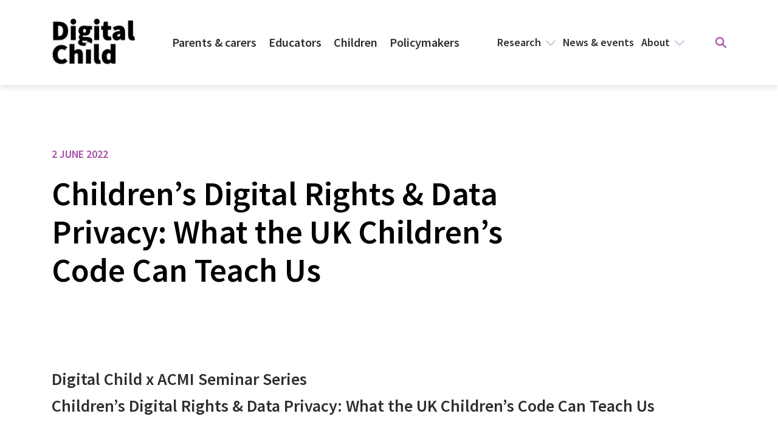

--- FILE ---
content_type: text/html; charset=UTF-8
request_url: https://digitalchild.org.au/events/childrens-digital-rights-data-privacy/
body_size: 13726
content:
<!doctype html><html
lang=en-AU><head><style>img.lazy{min-height:1px}</style><link
href=https://digitalchild.org.au/wp-content/plugins/w3-total-cache/pub/js/lazyload.min.js as=script><meta
charset="utf-8"><meta
name="viewport" content="width=device-width, initial-scale=1"><meta
name='robots' content='index, follow, max-image-preview:large, max-snippet:-1, max-video-preview:-1'><style>img:is([sizes="auto" i], [sizes^="auto," i]){contain-intrinsic-size:3000px 1500px}</style><title>Children’s Digital Rights &amp; Data Privacy: What the UK Children’s Code Can Teach Us - Digital Child</title><link
rel=canonical href=https://digitalchild.org.au/events/childrens-digital-rights-data-privacy/ ><meta
property="og:locale" content="en_US"><meta
property="og:type" content="article"><meta
property="og:title" content="Children’s Digital Rights &amp; Data Privacy: What the UK Children’s Code Can Teach Us - Digital Child"><meta
property="og:description" content="Digital Child x ACMI Seminar Series Children’s Digital Rights &amp; Data Privacy: What the UK Children’s Code Can Teach Us The introduction of the Children’s Code in the UK marks a critical turning point in protecting children’s digital rights and data privacy. The code of practice is the first of its kind and requires providers&hellip;"><meta
property="og:url" content="https://digitalchild.org.au/events/childrens-digital-rights-data-privacy/"><meta
property="og:site_name" content="Digital Child"><meta
property="article:modified_time" content="2024-01-18T04:29:04+00:00"><meta
property="og:image" content="https://digitalchild.org.au/wp-content/uploads/2024/01/Digital-Child-X-ACMI-Seminar-Series-2.webp"><meta
property="og:image:width" content="1000"><meta
property="og:image:height" content="500"><meta
property="og:image:type" content="image/webp"><meta
name="twitter:card" content="summary_large_image"><meta
name="twitter:label1" content="Est. reading time"><meta
name="twitter:data1" content="6 minutes"> <script type=application/ld+json class=yoast-schema-graph>{"@context":"https://schema.org","@graph":[{"@type":"WebPage","@id":"https://digitalchild.org.au/events/childrens-digital-rights-data-privacy/","url":"https://digitalchild.org.au/events/childrens-digital-rights-data-privacy/","name":"Children’s Digital Rights &amp; Data Privacy: What the UK Children’s Code Can Teach Us - Digital Child","isPartOf":{"@id":"https://digitalchild.org.au/#website"},"primaryImageOfPage":{"@id":"https://digitalchild.org.au/events/childrens-digital-rights-data-privacy/#primaryimage"},"image":{"@id":"https://digitalchild.org.au/events/childrens-digital-rights-data-privacy/#primaryimage"},"thumbnailUrl":"/wp-content/uploads/2024/01/Digital-Child-X-ACMI-Seminar-Series-2.webp","datePublished":"2022-06-02T03:36:00+00:00","dateModified":"2024-01-18T04:29:04+00:00","breadcrumb":{"@id":"https://digitalchild.org.au/events/childrens-digital-rights-data-privacy/#breadcrumb"},"inLanguage":"en-AU","potentialAction":[{"@type":"ReadAction","target":["https://digitalchild.org.au/events/childrens-digital-rights-data-privacy/"]}]},{"@type":"ImageObject","inLanguage":"en-AU","@id":"https://digitalchild.org.au/events/childrens-digital-rights-data-privacy/#primaryimage","url":"/wp-content/uploads/2024/01/Digital-Child-X-ACMI-Seminar-Series-2.webp","contentUrl":"/wp-content/uploads/2024/01/Digital-Child-X-ACMI-Seminar-Series-2.webp","width":1000,"height":500},{"@type":"BreadcrumbList","@id":"https://digitalchild.org.au/events/childrens-digital-rights-data-privacy/#breadcrumb","itemListElement":[{"@type":"ListItem","position":1,"name":"Home","item":"https://digitalchild.org.au/"},{"@type":"ListItem","position":2,"name":"Children’s Digital Rights &amp; Data Privacy: What the UK Children’s Code Can Teach Us"}]},{"@type":"WebSite","@id":"https://digitalchild.org.au/#website","url":"https://digitalchild.org.au/","name":"Digital Child","description":"","potentialAction":[{"@type":"SearchAction","target":{"@type":"EntryPoint","urlTemplate":"https://digitalchild.org.au/search/{search_term_string}"},"query-input":{"@type":"PropertyValueSpecification","valueRequired":true,"valueName":"search_term_string"}}],"inLanguage":"en-AU"}]}</script> <link
rel=dns-prefetch href=//www.googletagmanager.com><link
rel=dns-prefetch href=//fonts.googleapis.com><style id=global-styles-inline-css>/*<![CDATA[*/:root{--wp--preset--aspect-ratio--square:1;--wp--preset--aspect-ratio--4-3:4/3;--wp--preset--aspect-ratio--3-4:3/4;--wp--preset--aspect-ratio--3-2:3/2;--wp--preset--aspect-ratio--2-3:2/3;--wp--preset--aspect-ratio--16-9:16/9;--wp--preset--aspect-ratio--9-16:9/16;--wp--preset--color--black:#000;--wp--preset--color--cyan-bluish-gray:#abb8c3;--wp--preset--color--white:#fff;--wp--preset--color--pale-pink:#f78da7;--wp--preset--color--vivid-red:#cf2e2e;--wp--preset--color--luminous-vivid-orange:#ff6900;--wp--preset--color--luminous-vivid-amber:#fcb900;--wp--preset--color--light-green-cyan:#7bdcb5;--wp--preset--color--vivid-green-cyan:#00d084;--wp--preset--color--pale-cyan-blue:#8ed1fc;--wp--preset--color--vivid-cyan-blue:#0693e3;--wp--preset--color--vivid-purple:#9b51e0;--wp--preset--gradient--vivid-cyan-blue-to-vivid-purple:linear-gradient(135deg,rgba(6,147,227,1) 0%,rgb(155,81,224) 100%);--wp--preset--gradient--light-green-cyan-to-vivid-green-cyan:linear-gradient(135deg,rgb(122,220,180) 0%,rgb(0,208,130) 100%);--wp--preset--gradient--luminous-vivid-amber-to-luminous-vivid-orange:linear-gradient(135deg,rgba(252,185,0,1) 0%,rgba(255,105,0,1) 100%);--wp--preset--gradient--luminous-vivid-orange-to-vivid-red:linear-gradient(135deg,rgba(255,105,0,1) 0%,rgb(207,46,46) 100%);--wp--preset--gradient--very-light-gray-to-cyan-bluish-gray:linear-gradient(135deg,rgb(238,238,238) 0%,rgb(169,184,195) 100%);--wp--preset--gradient--cool-to-warm-spectrum:linear-gradient(135deg,rgb(74,234,220) 0%,rgb(151,120,209) 20%,rgb(207,42,186) 40%,rgb(238,44,130) 60%,rgb(251,105,98) 80%,rgb(254,248,76) 100%);--wp--preset--gradient--blush-light-purple:linear-gradient(135deg,rgb(255,206,236) 0%,rgb(152,150,240) 100%);--wp--preset--gradient--blush-bordeaux:linear-gradient(135deg,rgb(254,205,165) 0%,rgb(254,45,45) 50%,rgb(107,0,62) 100%);--wp--preset--gradient--luminous-dusk:linear-gradient(135deg,rgb(255,203,112) 0%,rgb(199,81,192) 50%,rgb(65,88,208) 100%);--wp--preset--gradient--pale-ocean:linear-gradient(135deg,rgb(255,245,203) 0%,rgb(182,227,212) 50%,rgb(51,167,181) 100%);--wp--preset--gradient--electric-grass:linear-gradient(135deg,rgb(202,248,128) 0%,rgb(113,206,126) 100%);--wp--preset--gradient--midnight:linear-gradient(135deg,rgb(2,3,129) 0%,rgb(40,116,252) 100%);--wp--preset--font-size--small:13px;--wp--preset--font-size--medium:20px;--wp--preset--font-size--large:36px;--wp--preset--font-size--x-large:42px;--wp--preset--spacing--20:0.44rem;--wp--preset--spacing--30:0.67rem;--wp--preset--spacing--40:1rem;--wp--preset--spacing--50:1.5rem;--wp--preset--spacing--60:2.25rem;--wp--preset--spacing--70:3.38rem;--wp--preset--spacing--80:5.06rem;--wp--preset--shadow--natural:6px 6px 9px rgba(0, 0, 0, 0.2);--wp--preset--shadow--deep:12px 12px 50px rgba(0, 0, 0, 0.4);--wp--preset--shadow--sharp:6px 6px 0px rgba(0, 0, 0, 0.2);--wp--preset--shadow--outlined:6px 6px 0px -3px rgba(255, 255, 255, 1), 6px 6px rgba(0, 0, 0, 1);--wp--preset--shadow--crisp:6px 6px 0px rgba(0, 0, 0, 1)}:root{--wp--style--global--content-size:840px;--wp--style--global--wide-size:1100px}:where(body){margin:0}.wp-site-blocks>.alignleft{float:left;margin-right:2em}.wp-site-blocks>.alignright{float:right;margin-left:2em}.wp-site-blocks>.aligncenter{justify-content:center;margin-left:auto;margin-right:auto}:where(.is-layout-flex){gap:0.5em}:where(.is-layout-grid){gap:0.5em}.is-layout-flow>.alignleft{float:left;margin-inline-start:0;margin-inline-end:2em}.is-layout-flow>.alignright{float:right;margin-inline-start:2em;margin-inline-end:0}.is-layout-flow>.aligncenter{margin-left:auto !important;margin-right:auto !important}.is-layout-constrained>.alignleft{float:left;margin-inline-start:0;margin-inline-end:2em}.is-layout-constrained>.alignright{float:right;margin-inline-start:2em;margin-inline-end:0}.is-layout-constrained>.aligncenter{margin-left:auto !important;margin-right:auto !important}.is-layout-constrained>:where(:not(.alignleft):not(.alignright):not(.alignfull)){max-width:var(--wp--style--global--content-size);margin-left:auto !important;margin-right:auto !important}.is-layout-constrained>.alignwide{max-width:var(--wp--style--global--wide-size)}body .is-layout-flex{display:flex}.is-layout-flex{flex-wrap:wrap;align-items:center}.is-layout-flex>:is(*,div){margin:0}body .is-layout-grid{display:grid}.is-layout-grid>:is(*,div){margin:0}body{background-color:var(--wp--preset--color--white);color:var(--wp--preset--color--black);font-family:var(--wp--preset--font-family--system-fonts);font-size:1rem;line-height:1;padding-top:0px;padding-right:0px;padding-bottom:0px;padding-left:0px}a:where(:not(.wp-element-button)){text-decoration:underline}:root :where(.wp-element-button,.wp-block-button__link){background-color:#32373c;border-width:0;color:#fff;font-family:inherit;font-size:inherit;line-height:inherit;padding:calc(0.667em + 2px) calc(1.333em + 2px);text-decoration:none}.has-black-color{color:var(--wp--preset--color--black) !important}.has-cyan-bluish-gray-color{color:var(--wp--preset--color--cyan-bluish-gray) !important}.has-white-color{color:var(--wp--preset--color--white) !important}.has-pale-pink-color{color:var(--wp--preset--color--pale-pink) !important}.has-vivid-red-color{color:var(--wp--preset--color--vivid-red) !important}.has-luminous-vivid-orange-color{color:var(--wp--preset--color--luminous-vivid-orange) !important}.has-luminous-vivid-amber-color{color:var(--wp--preset--color--luminous-vivid-amber) !important}.has-light-green-cyan-color{color:var(--wp--preset--color--light-green-cyan) !important}.has-vivid-green-cyan-color{color:var(--wp--preset--color--vivid-green-cyan) !important}.has-pale-cyan-blue-color{color:var(--wp--preset--color--pale-cyan-blue) !important}.has-vivid-cyan-blue-color{color:var(--wp--preset--color--vivid-cyan-blue) !important}.has-vivid-purple-color{color:var(--wp--preset--color--vivid-purple) !important}.has-black-background-color{background-color:var(--wp--preset--color--black) !important}.has-cyan-bluish-gray-background-color{background-color:var(--wp--preset--color--cyan-bluish-gray) !important}.has-white-background-color{background-color:var(--wp--preset--color--white) !important}.has-pale-pink-background-color{background-color:var(--wp--preset--color--pale-pink) !important}.has-vivid-red-background-color{background-color:var(--wp--preset--color--vivid-red) !important}.has-luminous-vivid-orange-background-color{background-color:var(--wp--preset--color--luminous-vivid-orange) !important}.has-luminous-vivid-amber-background-color{background-color:var(--wp--preset--color--luminous-vivid-amber) !important}.has-light-green-cyan-background-color{background-color:var(--wp--preset--color--light-green-cyan) !important}.has-vivid-green-cyan-background-color{background-color:var(--wp--preset--color--vivid-green-cyan) !important}.has-pale-cyan-blue-background-color{background-color:var(--wp--preset--color--pale-cyan-blue) !important}.has-vivid-cyan-blue-background-color{background-color:var(--wp--preset--color--vivid-cyan-blue) !important}.has-vivid-purple-background-color{background-color:var(--wp--preset--color--vivid-purple) !important}.has-black-border-color{border-color:var(--wp--preset--color--black) !important}.has-cyan-bluish-gray-border-color{border-color:var(--wp--preset--color--cyan-bluish-gray) !important}.has-white-border-color{border-color:var(--wp--preset--color--white) !important}.has-pale-pink-border-color{border-color:var(--wp--preset--color--pale-pink) !important}.has-vivid-red-border-color{border-color:var(--wp--preset--color--vivid-red) !important}.has-luminous-vivid-orange-border-color{border-color:var(--wp--preset--color--luminous-vivid-orange) !important}.has-luminous-vivid-amber-border-color{border-color:var(--wp--preset--color--luminous-vivid-amber) !important}.has-light-green-cyan-border-color{border-color:var(--wp--preset--color--light-green-cyan) !important}.has-vivid-green-cyan-border-color{border-color:var(--wp--preset--color--vivid-green-cyan) !important}.has-pale-cyan-blue-border-color{border-color:var(--wp--preset--color--pale-cyan-blue) !important}.has-vivid-cyan-blue-border-color{border-color:var(--wp--preset--color--vivid-cyan-blue) !important}.has-vivid-purple-border-color{border-color:var(--wp--preset--color--vivid-purple) !important}.has-vivid-cyan-blue-to-vivid-purple-gradient-background{background:var(--wp--preset--gradient--vivid-cyan-blue-to-vivid-purple) !important}.has-light-green-cyan-to-vivid-green-cyan-gradient-background{background:var(--wp--preset--gradient--light-green-cyan-to-vivid-green-cyan) !important}.has-luminous-vivid-amber-to-luminous-vivid-orange-gradient-background{background:var(--wp--preset--gradient--luminous-vivid-amber-to-luminous-vivid-orange) !important}.has-luminous-vivid-orange-to-vivid-red-gradient-background{background:var(--wp--preset--gradient--luminous-vivid-orange-to-vivid-red) !important}.has-very-light-gray-to-cyan-bluish-gray-gradient-background{background:var(--wp--preset--gradient--very-light-gray-to-cyan-bluish-gray) !important}.has-cool-to-warm-spectrum-gradient-background{background:var(--wp--preset--gradient--cool-to-warm-spectrum) !important}.has-blush-light-purple-gradient-background{background:var(--wp--preset--gradient--blush-light-purple) !important}.has-blush-bordeaux-gradient-background{background:var(--wp--preset--gradient--blush-bordeaux) !important}.has-luminous-dusk-gradient-background{background:var(--wp--preset--gradient--luminous-dusk) !important}.has-pale-ocean-gradient-background{background:var(--wp--preset--gradient--pale-ocean) !important}.has-electric-grass-gradient-background{background:var(--wp--preset--gradient--electric-grass) !important}.has-midnight-gradient-background{background:var(--wp--preset--gradient--midnight) !important}.has-small-font-size{font-size:var(--wp--preset--font-size--small) !important}.has-medium-font-size{font-size:var(--wp--preset--font-size--medium) !important}.has-large-font-size{font-size:var(--wp--preset--font-size--large) !important}.has-x-large-font-size{font-size:var(--wp--preset--font-size--x-large) !important}:where(.wp-block-post-template.is-layout-flex){gap:1.25em}:where(.wp-block-post-template.is-layout-grid){gap:1.25em}:where(.wp-block-columns.is-layout-flex){gap:2em}:where(.wp-block-columns.is-layout-grid){gap:2em}:root :where(.wp-block-pullquote){font-size:1.5em;line-height:1.6}/*]]>*/</style><link
rel=stylesheet href="//fonts.googleapis.com/css2?family=Inter:wght@400;500;600;700&amp;display=swap"><link
rel=stylesheet href=https://digitalchild.org.au/wp-content/cache/minify/c0de4.css media=all> <script src="/wp-includes/js/jquery/jquery.min.js?ver=3.7.1"></script><script src="/wp-content/plugins/vision6-forms/public/js/iframeResizer.min.js?ver=1"></script><script>document.addEventListener("DOMContentLoaded",function(){iFrameResize({checkOrigin:false},'.webform-iframe');})</script> 
 <script src="https://www.googletagmanager.com/gtag/js?id=GT-PJ4MFFP" async></script><script>window.dataLayer=window.dataLayer||[];function gtag(){dataLayer.push(arguments);}
gtag("set","linker",{"domains":["digitalchild.org.au"]});gtag("js",new Date());gtag("set","developer_id.dZTNiMT",true);gtag("config","GT-PJ4MFFP");</script><script src="/wp-includes/js/jquery/jquery-migrate.min.js?ver=3.4.1"></script><script src="https://www.bugherd.com/sidebarv2.js?apikey=2kdyloi3rf7fgexqn1yxva" async=true></script><meta
name="generator" content="Site Kit by Google 1.170.0"><noscript><style>.lazyload[data-src]{display:none !important}</style></noscript><style>.lazyload{background-image:none !important}.lazyload:before{background-image:none !important}</style> <script>(function(w,d,s,l,i){w[l]=w[l]||[];w[l].push({'gtm.start':new Date().getTime(),event:'gtm.js'});var f=d.getElementsByTagName(s)[0],j=d.createElement(s),dl=l!='dataLayer'?'&l='+l:'';j.async=true;j.src='https://www.googletagmanager.com/gtm.js?id='+i+dl;f.parentNode.insertBefore(j,f);})(window,document,'script','dataLayer','GTM-K5BXWLBV');</script> <link
rel=icon href=/wp-content/uploads/2024/01/cropped-android-chrome-512x512-2-32x32.png sizes=32x32><link
rel=icon href=/wp-content/uploads/2024/01/cropped-android-chrome-512x512-2-192x192.png sizes=192x192><link
rel=apple-touch-icon href=/wp-content/uploads/2024/01/cropped-android-chrome-512x512-2-180x180.png><meta
name="msapplication-TileImage" content="/wp-content/uploads/2024/01/cropped-android-chrome-512x512-2-270x270.png"><style id=wp-custom-css>/*<![CDATA[*/section.component-block-theme{position:relative;z-index:0}section.component-block-theme>*{z-index:1}.svg-background-image{height:100%;width:100%;position:absolute;top:0;left:0;background-size:cover;background-repeat:no-repeat;background-position:center;z-index:-1 !important}/// quick fix wp 6.6
body{margin:0;font-family:var(--bs-body-font-family);font-size:var(--bs-body-font-size);font-weight:var(--bs-body-font-weight);line-height:var(--bs-body-line-height);color:var(--bs-body-color);text-align:var(--bs-body-text-align);background-color:var(--bs-body-bg);-webkit-text-size-adjust:100%;-webkit-tap-highlight-color:rgba(0, 0, 0, 0)}/*]]>*/</style></head><body
data-rsssl=1 class="wp-singular event-template-default single single-event postid-4166 wp-embed-responsive wp-theme-digital-child-theme childrens-digital-rights-data-privacy">
<noscript>
<iframe
src="https://www.googletagmanager.com/ns.html?id=GTM-K5BXWLBV" height=0 width=0 style=display:none;visibility:hidden></iframe>
</noscript><div
id=app><header
class="banner header-fixed" data-autoload-component=Header><div
class="header-main d-flex align-items-center"><div
class="container main-navigation-container"><div
class="row position-relative justify-content-between align-items-center"><div
class=col-auto>
<a
class=brand href=https://digitalchild.org.au/ aria-label=Homepage><div
class="site-logo d-block position-relative w-auto"><section
class="component component-image">
<picture
class>
<img
class=lazy src="data:image/svg+xml,%3Csvg%20xmlns='http://www.w3.org/2000/svg'%20viewBox='0%200%201%201'%3E%3C/svg%3E" data-src=/wp-content/uploads/2023/10/digital-child-logo.png alt>
</picture></section></div>
</a></div><div
class="col-auto ps-0"><nav
class="navbar navbar-expand-lg navbar-light component component-main-nav p-0" data-autoload-component=MainNav><div
class="d-none d-lg-block desktop-menu"><div
class=menu-header-main-container><ul
id=menu-header-main class="navbar-nav mr-auto dropdown" itemscope itemtype=http://www.schema.org/SiteNavigationElement><li
id=menu-item-19 class="menu-item menu-item-type-post_type menu-item-object-page menu-item-19 nav-item"><a
itemprop=url href=https://digitalchild.org.au/parents/ class=nav-link style=color:#81d742;><span
itemprop=name>Parents &#038; carers</span></a></li>
<li
id=menu-item-18 class="menu-item menu-item-type-post_type menu-item-object-page menu-item-18 nav-item"><a
itemprop=url href=https://digitalchild.org.au/educators/ class=nav-link style=color:#c50062;><span
itemprop=name>Educators</span></a></li>
<li
id=menu-item-6545 class="menu-item menu-item-type-post_type menu-item-object-page menu-item-6545 nav-item"><a
itemprop=url href=https://digitalchild.org.au/children/ class=nav-link style=color:#f28e37;><span
itemprop=name>Children</span></a></li>
<li
id=menu-item-17 class="menu-item menu-item-type-post_type menu-item-object-page menu-item-17 nav-item"><a
itemprop=url href=https://digitalchild.org.au/policy/ class=nav-link style=color:#1e73be;><span
itemprop=name>Policymakers</span></a></li></ul></div></div><button
class="mobile-menu-toggle d-block d-lg-none d-xl-none" type=button data-bs-toggle=offcanvas data-bs-target=#mobile-menu aria-label="mobile menu" aria-controls=mobile-menu>
<span></span>
</button><div
class="mobile-menu d-lg-none d-xl-none offcanvas offcanvas-end" tabindex=-1 id=mobile-menu><div
class=offcanvas-header><h5 class="offcanvas-title" id="offcanvasLabel">
<a
class=brand href=https://digitalchild.org.au/ ><div
class="site-logo d-block position-relative w-auto"><section
class="component component-image">
<picture
class>
<img
class=lazy src="data:image/svg+xml,%3Csvg%20xmlns='http://www.w3.org/2000/svg'%20viewBox='0%200%201%201'%3E%3C/svg%3E" data-src=/wp-content/uploads/2023/10/digital-child-logo.png alt>
</picture></section></div>
</a></h5>
<button
type=button class="btn-close text-reset" data-bs-dismiss=offcanvas aria-label=Close><section
class="component component-icon close-icon">
<svg
width=20 height=19 viewBox="0 0 20 19" fill=currentColor xmlns=http://www.w3.org/2000/svg>
<path
d="M12.2546 9.49996L18.5632 3.19136C18.8626 2.89249 19.031 2.48691 19.0314 2.06387C19.0318 1.64082 18.8641 1.23495 18.5652 0.935543C18.2663 0.636138 17.8608 0.467725 17.4377 0.467351C17.0147 0.466978 16.6088 0.634675 16.3094 0.933551L10.0008 7.24215L3.69222 0.933551C3.39281 0.634146 2.98673 0.465942 2.56331 0.465942C2.13989 0.465942 1.73381 0.634146 1.43441 0.933551C1.135 1.23296 0.966797 1.63904 0.966797 2.06246C0.966797 2.48588 1.135 2.89196 1.43441 3.19136L7.743 9.49996L1.43441 15.8086C1.135 16.108 0.966797 16.514 0.966797 16.9375C0.966797 17.3609 1.135 17.767 1.43441 18.0664C1.73381 18.3658 2.13989 18.534 2.56331 18.534C2.98673 18.534 3.39281 18.3658 3.69222 18.0664L10.0008 11.7578L16.3094 18.0664C16.6088 18.3658 17.0149 18.534 17.4383 18.534C17.8617 18.534 18.2678 18.3658 18.5672 18.0664C18.8666 17.767 19.0348 17.3609 19.0348 16.9375C19.0348 16.514 18.8666 16.108 18.5672 15.8086L12.2546 9.49996Z" fill=currentColor />
</svg></section>
</button></div><div
class=offcanvas-body><div
class="mobile-menu-search mb-10"><form
role=search method=get class=search-form action=https://digitalchild.org.au/ >
<label>
<span
class=visually-hidden>
Search for:
</span><input
type=search
placeholder="Search &hellip;"
value
name=s>
</label>
<button
type=submit><section
class="component component-icon">
<svg
width=18 height=18 viewBox="0 0 18 18" fill=none xmlns=http://www.w3.org/2000/svg>
<path
d="M17.669 17.669C18.1103 17.2276 18.1103 16.5121 17.669 16.0707L12.9596 11.3605C13.8473 10.1406 14.3249 8.67041 14.3234 7.16171C14.3234 3.21282 11.1106 0 7.16171 0C3.21282 0 0 3.21282 0 7.16171C0 11.1106 3.21282 14.3234 7.16171 14.3234C8.67041 14.3249 10.1406 13.8473 11.3605 12.9596L16.0707 17.669C16.5121 18.1103 17.2276 18.1103 17.669 17.669ZM7.16171 12.0615C6.19249 12.0616 5.24501 11.7743 4.4391 11.2359C3.63319 10.6974 3.00505 9.93214 2.6341 9.03671C2.26316 8.14129 2.16608 7.15598 2.35514 6.20538C2.54421 5.25478 3.01092 4.3816 3.69626 3.69626C4.3816 3.01092 5.25478 2.54421 6.20538 2.35514C7.15598 2.16608 8.14129 2.26316 9.03671 2.6341C9.93214 3.00505 10.6974 3.63319 11.2359 4.4391C11.7743 5.24501 12.0616 6.19249 12.0615 7.16171C12.06 8.46075 11.5433 9.70615 10.6247 10.6247C9.70615 11.5433 8.46075 12.06 7.16171 12.0615Z" fill=#122B71 />
</svg></section>
</button></form></div><div
class=mobile-menu><ul
id=menu-header-main-1 class="navbar-nav mr-auto dropdown" itemscope itemtype=http://www.schema.org/SiteNavigationElement><li
class="menu-item menu-item-type-post_type menu-item-object-page menu-item-19 nav-item"><a
itemprop=url href=https://digitalchild.org.au/parents/ class=nav-link style=color:#81d742;><span
itemprop=name>Parents &#038; carers</span></a></li>
<li
class="menu-item menu-item-type-post_type menu-item-object-page menu-item-18 nav-item"><a
itemprop=url href=https://digitalchild.org.au/educators/ class=nav-link style=color:#c50062;><span
itemprop=name>Educators</span></a></li>
<li
class="menu-item menu-item-type-post_type menu-item-object-page menu-item-6545 nav-item"><a
itemprop=url href=https://digitalchild.org.au/children/ class=nav-link style=color:#f28e37;><span
itemprop=name>Children</span></a></li>
<li
class="menu-item menu-item-type-post_type menu-item-object-page menu-item-17 nav-item"><a
itemprop=url href=https://digitalchild.org.au/policy/ class=nav-link style=color:#1e73be;><span
itemprop=name>Policymakers</span></a></li></ul></div><div
class=menu-header-top-container><ul
id=menu-header-top class=header-top-nav itemscope itemtype=http://www.schema.org/SiteNavigationElement><li
id=menu-item-22 class="menu-item menu-item-type-post_type menu-item-object-page menu-item-has-children menu-item-22"><a
href=https://digitalchild.org.au/research/ >Research</a><ul
class=sub-menu>
<li
id=menu-item-1793 class="menu-item menu-item-type-post_type menu-item-object-page menu-item-1793"><a
href=https://digitalchild.org.au/research/healthy-child/ >Healthy Child</a></li>
<li
id=menu-item-1833 class="menu-item menu-item-type-post_type menu-item-object-page menu-item-1833"><a
href=https://digitalchild.org.au/research/educated-child/ >Educated Child</a></li>
<li
id=menu-item-1832 class="menu-item menu-item-type-post_type menu-item-object-page menu-item-1832"><a
href=https://digitalchild.org.au/research/connected-child/ >Connected Child</a></li>
<li
id=menu-item-8005 class="menu-item menu-item-type-post_type menu-item-object-page menu-item-8005"><a
href=https://digitalchild.org.au/research/acoda/ >ACODA</a></li>
<li
id=menu-item-1852 class="menu-item menu-item-type-post_type menu-item-object-page menu-item-1852"><a
href=https://digitalchild.org.au/research/childrens-technology-spaces/ >Children’s Technology Spaces</a></li>
<li
id=menu-item-1346 class="menu-item menu-item-type-post_type menu-item-object-page menu-item-1346"><a
href=https://digitalchild.org.au/research/publications/ >Publications</a></li></ul>
</li>
<li
id=menu-item-21 class="menu-item menu-item-type-post_type menu-item-object-page menu-item-21"><a
href=https://digitalchild.org.au/news-events/ >News &#038; events</a></li>
<li
id=menu-item-20 class="menu-item menu-item-type-post_type menu-item-object-page menu-item-has-children menu-item-20"><a
href=https://digitalchild.org.au/about/ >About</a><ul
class=sub-menu>
<li
id=menu-item-2112 class="menu-item menu-item-type-post_type menu-item-object-page menu-item-2112"><a
href=https://digitalchild.org.au/about/our-people/ >Our people</a></li>
<li
id=menu-item-1642 class="menu-item menu-item-type-post_type menu-item-object-page menu-item-1642"><a
href=https://digitalchild.org.au/about/our-partners/ >Our partners</a></li>
<li
id=menu-item-1525 class="menu-item menu-item-type-post_type menu-item-object-page menu-item-1525"><a
href=https://digitalchild.org.au/about/strategic-plan/ >Strategic plan</a></li>
<li
id=menu-item-1524 class="menu-item menu-item-type-post_type menu-item-object-page menu-item-1524"><a
href=https://digitalchild.org.au/about/annual-reports/ >Annual Reports</a></li></ul>
</li></ul></div></div></div></nav></div><div
class="col-auto px-0 secondary-nav d-none d-lg-block"><div
class=menu-header-top-container><ul
id=menu-header-top-1 class="header-top-nav dropdown" itemscope itemtype=http://www.schema.org/SiteNavigationElement><li
class="menu-item menu-item-type-post_type menu-item-object-page menu-item-has-children dropdown menu-item-22 nav-item"><a
href=https://digitalchild.org.au/research/ data-bs-toggle=dropdown aria-expanded=false class="dropdown-toggle nav-link" id=menu-item-dropdown-22><span
itemprop=name>Research</span></a><ul
class=dropdown-menu aria-labelledby=menu-item-dropdown-22>
<li
class="menu-item menu-item-type-post_type menu-item-object-page menu-item-1793 nav-item"><a
itemprop=url href=https://digitalchild.org.au/research/healthy-child/ class=dropdown-item><span
itemprop=name>Healthy Child</span></a></li>
<li
class="menu-item menu-item-type-post_type menu-item-object-page menu-item-1833 nav-item"><a
itemprop=url href=https://digitalchild.org.au/research/educated-child/ class=dropdown-item><span
itemprop=name>Educated Child</span></a></li>
<li
class="menu-item menu-item-type-post_type menu-item-object-page menu-item-1832 nav-item"><a
itemprop=url href=https://digitalchild.org.au/research/connected-child/ class=dropdown-item><span
itemprop=name>Connected Child</span></a></li>
<li
class="menu-item menu-item-type-post_type menu-item-object-page menu-item-8005 nav-item"><a
itemprop=url href=https://digitalchild.org.au/research/acoda/ class=dropdown-item><span
itemprop=name>ACODA</span></a></li>
<li
class="menu-item menu-item-type-post_type menu-item-object-page menu-item-1852 nav-item"><a
itemprop=url href=https://digitalchild.org.au/research/childrens-technology-spaces/ class=dropdown-item><span
itemprop=name>Children’s Technology Spaces</span></a></li>
<li
class="menu-item menu-item-type-post_type menu-item-object-page menu-item-1346 nav-item"><a
itemprop=url href=https://digitalchild.org.au/research/publications/ class=dropdown-item><span
itemprop=name>Publications</span></a></li></ul>
</li>
<li
class="menu-item menu-item-type-post_type menu-item-object-page menu-item-21 nav-item"><a
itemprop=url href=https://digitalchild.org.au/news-events/ class=nav-link><span
itemprop=name>News &#038; events</span></a></li>
<li
class="menu-item menu-item-type-post_type menu-item-object-page menu-item-has-children dropdown menu-item-20 nav-item"><a
href=https://digitalchild.org.au/about/ data-bs-toggle=dropdown aria-expanded=false class="dropdown-toggle nav-link" id=menu-item-dropdown-20><span
itemprop=name>About</span></a><ul
class=dropdown-menu aria-labelledby=menu-item-dropdown-20>
<li
class="menu-item menu-item-type-post_type menu-item-object-page menu-item-2112 nav-item"><a
itemprop=url href=https://digitalchild.org.au/about/our-people/ class=dropdown-item><span
itemprop=name>Our people</span></a></li>
<li
class="menu-item menu-item-type-post_type menu-item-object-page menu-item-1642 nav-item"><a
itemprop=url href=https://digitalchild.org.au/about/our-partners/ class=dropdown-item><span
itemprop=name>Our partners</span></a></li>
<li
class="menu-item menu-item-type-post_type menu-item-object-page menu-item-1525 nav-item"><a
itemprop=url href=https://digitalchild.org.au/about/strategic-plan/ class=dropdown-item><span
itemprop=name>Strategic plan</span></a></li>
<li
class="menu-item menu-item-type-post_type menu-item-object-page menu-item-1524 nav-item"><a
itemprop=url href=https://digitalchild.org.au/about/annual-reports/ class=dropdown-item><span
itemprop=name>Annual Reports</span></a></li></ul>
</li></ul></div></div><div
class="col-auto align-items-center justify-content-end d-none d-lg-flex">
<a
id=desktop-header-search-icon href=#search aria-label="Display search form"><section
class="component component-icon search-icon position-absolute">
<svg
width=18 height=18 viewBox="0 0 18 18" fill=none xmlns=http://www.w3.org/2000/svg>
<path
d="M17.669 17.669C18.1103 17.2276 18.1103 16.5121 17.669 16.0707L12.9596 11.3605C13.8473 10.1406 14.3249 8.67041 14.3234 7.16171C14.3234 3.21282 11.1106 0 7.16171 0C3.21282 0 0 3.21282 0 7.16171C0 11.1106 3.21282 14.3234 7.16171 14.3234C8.67041 14.3249 10.1406 13.8473 11.3605 12.9596L16.0707 17.669C16.5121 18.1103 17.2276 18.1103 17.669 17.669ZM7.16171 12.0615C6.19249 12.0616 5.24501 11.7743 4.4391 11.2359C3.63319 10.6974 3.00505 9.93214 2.6341 9.03671C2.26316 8.14129 2.16608 7.15598 2.35514 6.20538C2.54421 5.25478 3.01092 4.3816 3.69626 3.69626C4.3816 3.01092 5.25478 2.54421 6.20538 2.35514C7.15598 2.16608 8.14129 2.26316 9.03671 2.6341C9.93214 3.00505 10.6974 3.63319 11.2359 4.4391C11.7743 5.24501 12.0616 6.19249 12.0615 7.16171C12.06 8.46075 11.5433 9.70615 10.6247 10.6247C9.70615 11.5433 8.46075 12.06 7.16171 12.0615Z" fill=#122B71 />
</svg></section><section
class="component component-icon close-icon">
<svg
width=20 height=19 viewBox="0 0 20 19" fill=currentColor xmlns=http://www.w3.org/2000/svg>
<path
d="M12.2546 9.49996L18.5632 3.19136C18.8626 2.89249 19.031 2.48691 19.0314 2.06387C19.0318 1.64082 18.8641 1.23495 18.5652 0.935543C18.2663 0.636138 17.8608 0.467725 17.4377 0.467351C17.0147 0.466978 16.6088 0.634675 16.3094 0.933551L10.0008 7.24215L3.69222 0.933551C3.39281 0.634146 2.98673 0.465942 2.56331 0.465942C2.13989 0.465942 1.73381 0.634146 1.43441 0.933551C1.135 1.23296 0.966797 1.63904 0.966797 2.06246C0.966797 2.48588 1.135 2.89196 1.43441 3.19136L7.743 9.49996L1.43441 15.8086C1.135 16.108 0.966797 16.514 0.966797 16.9375C0.966797 17.3609 1.135 17.767 1.43441 18.0664C1.73381 18.3658 2.13989 18.534 2.56331 18.534C2.98673 18.534 3.39281 18.3658 3.69222 18.0664L10.0008 11.7578L16.3094 18.0664C16.6088 18.3658 17.0149 18.534 17.4383 18.534C17.8617 18.534 18.2678 18.3658 18.5672 18.0664C18.8666 17.767 19.0348 17.3609 19.0348 16.9375C19.0348 16.514 18.8666 16.108 18.5672 15.8086L12.2546 9.49996Z" fill=currentColor />
</svg></section>
</a><div
id=desktop-header-search><form
role=search method=get action=https://digitalchild.org.au/ >
<input
placeholder=Search... type=text name=s class=form-control></form></div></div></div></div></div></header><main
id=main class=main><section
class="component-block-theme theme-white section-padding-none block_e8363d6f851e3b63ee2fdc23757bec1b block block-page-header" data-autoload-block=PageHeader
data-autoload-block=PageHeader class="block block-page-header" data-autoload-block=PageHeader data-autoload-component=BlockTheme><div
class=container><div
class="row justify-content-center"><div
class=col-12><div
class=content-wrapper><section
class="component component-title-block mb-20 mb-lg-30"
data-autoload-component=TitleBlock><div
class="overline mb-20"><p>2 June 2022</p></div><h1 class="mb-0 h2">
<span
style="color: #000000;">Children’s Digital Rights &amp; Data Privacy: What the UK Children’s Code Can Teach Us</span></h1><div
class="mt-20 mb-0"></div></section></div></div></div></div></section><div
class=container><h3 class="wp-block-heading">Digital Child x ACMI Seminar Series</h3></div><div
class=container><h3 class="wp-block-heading">Children’s Digital Rights &amp; Data Privacy: What the UK Children’s Code Can Teach Us</h3></div><div
class=container><figure
class="wp-block-embed is-type-rich is-provider-embed-handler wp-block-embed-embed-handler wp-embed-aspect-16-9 wp-has-aspect-ratio"><div
class=wp-block-embed__wrapper>
<iframe
title="Digital Child x ACMI Seminar: &#039;Children’s Digital Rights &amp; Data Privacy&#039;" width=500 height=281  frameborder=0 allow="accelerometer; autoplay; clipboard-write; encrypted-media; gyroscope; picture-in-picture; web-share" referrerpolicy=strict-origin-when-cross-origin allowfullscreen data-src="https://www.youtube.com/embed/KS2ruOoa0Vc?feature=oembed" class=lazyload></iframe></div></figure></div><div
class=container><p>The introduction of the Children’s Code in the UK marks a critical turning point in protecting children’s digital rights and data privacy. The code of practice is the first of its kind and requires providers of online services that are likely to be accessed by children in the UK —such as apps, games, connected toys and devices and new services—to act in the ‘best interests’ of the child.</p></div><div
class=container><p>Also known as the Age Appropriate Design Code, the changes prohibit many providers of online services from using a number of design features that have become standard. For example, the Code prohibits ‘nudge’ techniques that encourage the sharing of personal data, prevents geolocational tracking by default, minimises the collection of personal data and offers children privacy options that default to maximum security. It also aims for greater transparency by providing privacy information to children in a form that is easy-to-understand.</p></div><div
class=container><p>But what does the Children’s Code mean in practice? How have tech companies responded to it? And what will it mean for children living outside the UK?</p></div><div
class=container><p>In this seminar, leading experts in children&#8217;s digital rights will discuss the practicalities of implementing the Children’s Code, including what it means for tech companies and children’s everyday digital experiences. Our panellists will compare the protections afforded to UK children under the Children’s Code with those afforded to Australian children under Australian law and will reflect on what lessons can be learnt from the UK experience.</p></div><div
class=container><p>In a joint collaboration between the ARC Centre of Excellence for the Digital Child and the Australian Centre for the Moving Image (ACMI), this seminar will be hosted by Dr Anna Bunn (Senior Lecturer at Curtin University and Digital Child Associate Investigator), with panellists Sven Bluemmel (Victorian Information Commissioner), Emma Day (UK-based lawyer), Rys Farthing (Reset Australia) and Associate Professor Cathrine Neilsen-Hewett (Academic Director of the Early Years at University of Wollongong and Digital Child Associate Investigator).</p></div><div
class=container><p>Please join us in-person at ACMI Melbourne or online to find out more about what this ‘world-first’ law means for children in Australia and across the world.</p></div><div
class=container><h3 class="wp-block-heading">Partner</h3></div><div
class=container><h3 class="wp-block-heading"><img
decoding=async src="[data-uri]" alt width=220 height=49 data-src=https://www.digitalchild.org.au/wp-content/uploads/2022/05/ACMI_Logo_RGB_Black-300x68.png class=lazyload data-eio-rwidth=300 data-eio-rheight=68><noscript><img
class=lazy decoding=async src="data:image/svg+xml,%3Csvg%20xmlns='http://www.w3.org/2000/svg'%20viewBox='0%200%20220%2049'%3E%3C/svg%3E" data-src=https://www.digitalchild.org.au/wp-content/uploads/2022/05/ACMI_Logo_RGB_Black-300x68.png alt width=220 height=49 data-eio=l></noscript></h3></div><div
class=container><h3 class="wp-block-heading">Event Convener</h3></div><div
class=container><p><a
href=https://www.digitalchild.org.au/person/dr-luci-pangrazio/ ><strong>Dr Luci Pangrazio</strong></a><br>Senior Lecturer, Education (Language and Literacy Education) at Deakin University and Chief Investigator at the Australian Research Council Centre of Excellence for the Digital Child.</p></div><div
class=container><div
class=rte><figure
class=wp-block-image><img
decoding=async src="[data-uri]" alt class="wp-image-3689 lazyload" data-src=https://www.digitalchild.org.au/wp-content/uploads/2022/05/ACMI-x-DC-Panellist-headshots-1-300x59.png width=300 height=59 data-eio-rwidth=300 data-eio-rheight=59><noscript><img
decoding=async src="data:image/svg+xml,%3Csvg%20xmlns='http://www.w3.org/2000/svg'%20viewBox='0%200%201%201'%3E%3C/svg%3E" data-src=https://www.digitalchild.org.au/wp-content/uploads/2022/05/ACMI-x-DC-Panellist-headshots-1-300x59.png alt class="wp-image-3689 lazy" data-eio=l></noscript></figure></div></div><div
class=container><h3 class="wp-block-heading">Panel Chair</h3></div><div
class=container><p><a
href=https://www.digitalchild.org.au/person/dr-anna-bunn/ ><strong>Dr Anna Bunn</strong></a>&nbsp;is a senior lecturer in Curtin University’s Law School, based in Perth, Australia, and an Associate Investigator with the ARC Centre of Excellence for the Digital Child. After practising as a solicitor in England and Wales, she lived in Indonesia where she established a non-profit organisation for vulnerable youth and worked as an educator and education manager. In 2008, she moved to Australia to take up a teaching and research position with Curtin Law School. Anna researches into privacy and children’s rights. She is interested in regulatory frameworks governing children’s online presence, as well as understanding norms around image sharing, young people’s online experiences, and the extent to which young people know how to seek redress for online harm.</p></div><div
class=container><h3 class="wp-block-heading">Panellists</h3></div><div
class=container><p><strong>Sven Bluemmel</strong>&nbsp;was appointed was appointed under the Freedom of Information Act 1982 (Vic) (FOI Act) as the inaugural Victorian Information Commissioner in September 2017.</p></div><div
class=container><p>Prior to his current role, Mr Bluemmel served as Western Australian Information Commissioner for eight years. Before 2009, Mr Bluemmel held senior positions in the Western Australian Public Sector Commission, the Department of the Premier and Cabinet (WA) and the Commonwealth Attorney-General’s Department in Canberra. Mr Bluemmel previously practised law in the private sector in Melbourne and Perth in the areas of information and privacy law.</p></div><div
class=container><p>Mr Bluemmel is a regular contributor to Australian and international publications, particularly in the areas of information law, technology law and administrative law. He has also delivered guest lectures at various institutions including Monash University, the Australian National University, the University of Western Australia, Murdoch University, Edith Cowan University and the University of Canberra. Mr Bluemmel is a fellow of Leadership Western Australia and served as President of the Institute of Public Administration in Western Australia for three years from November 2014 until October 2017.</p></div><div
class=container><p>Mr Bluemmel holds a Bachelor of Laws with Honours and a Bachelor of Science, both from the Australian National University.</p></div><div
class=container><p><strong>Emma Day</strong>&nbsp;is a human rights lawyer, specialising in children’s rights and technology. She holds an LLM in international human rights law from the University of London (2010) and a second LLM in law and technology from UC Berkeley where she was a Fulbright scholar in 2019-2020. She qualified as a lawyer in Canada in 2010. Emma has been working on human rights issues for more than twenty years and has lived for five years in Eastern Africa and six years in Southeast Asia. She is currently based in Portugal where she works as a consultant for UNICEF and various non-profits and businesses, focusing on child online protection, and data governance for children. Emma is a non-resident fellow at the Atlantic Council Digital Forensics Research Lab.</p></div><div
class=container><p><strong>Dr Rys Farthing</strong>&nbsp;is the Director of Data Policy at Reset Australia where she has led on the campaign for a Children&#8217;s Code in Australia. She works on realising children and young people’s rights in the digital world through policy and regulation. She has worked as an academic, not-for-profits and at think tanks based in Australia, the UK and US, including 5Rights Foundation and Fairplay.</p></div><div
class=container><p><a
href=https://www.digitalchild.org.au/person/associate-professor-cathrine-neilsen-hewett/ ><strong>Associate Professor Cathrine Neilsen-Hewett</strong></a>&nbsp;is the Academic Director of the Early Years, University of Wollongong. She has demonstrated leadership and scholarship in translational research with a strong track record in supporting professional development initiatives across the early childhood education sector. She has co-led six large-scale Early Start research projects across 3 Australian states, in over 450 ECEC services, with more than 3500 children. Her current research projects focus on children’s self-regulation and wellbeing, quality early childhood environments and workforce development (including links between digital technologies and educator practice), integrated early childhood service platforms, and approaches to early childhood assessment.</p></div><div
class=container><p>As part of this seminar, <a
href=https://www.digitalchild.org.au/person/professor-julian-sefton-green/ >Professor Julian Sefton-Green</a> and <a
href=https://www.digitalchild.org.au/person/dr-luci-pangrazio/ >Dr Luci Pangrazio</a> will also be launching their new book, <strong><em>Learning to Live with Datafication: Educational Case Studies and Initiatives from Across the World</em>.</strong></p></div><div
class=container><p><em>Learning to Live with Datafication</em> is unique in its focus on educational responses to datafication as well as critical analysis. Through case studies grounded in empirical research and practice, the book explores the dimensions of datafication from diverse perspectives that bring in a range of cultural aspects. It examines how educators conceptualise the social implications of datafication and what is at stake for learners and citizens as educational institutions try to define what datafication will mean for the next generation.</p></div><div
class=container><p>Written by international leaders in this emerging field, this book will be of interest to teacher educators, researchers and post graduate students in education who have an interest in datafication and data literacies.</p></div><div
style=height:100px aria-hidden=true class=wp-block-spacer></div></main><footer
class=component-footer style=background:#780178><div
class=container><div
class="row justify-content-md-center"><div
class="col-12 col-md-4"><div
class=footer_copy><p>Supporting young children growing up in a rapidly changing digital age.</p></div></div><div
class="col-12 col-md-8"><div
class="footer_copy footer_copy_2"><p><span
style="font-weight: 400;">We acknowledge the First Australian owners of the lands on where we gather and pay our respects to the Elders, lores, customs and creation spirits of this country.</span></p><p><span
style="font-weight: 400;">The examples we set in diversity and inclusion will support young children to respect and celebrate differences in all people. We embed diversity, inclusivity, and equality into all aspects of the Centre’s activities and welcome all people regardless of race, ethnicity, social background, religion, gender, age, disability, sexual orientation, and national origin.</span></p></div></div></div><div
class="row justify-content-md-center align-items-center mt-70"><div
class="col-12 col-md-4"></div><div
class="col-12 col-md-8"><div
class=menu-footer-main-container><ul
id=menu-footer-main class=menu itemscope itemtype=http://www.schema.org/SiteNavigationElement><li
id=menu-item-1943 class="depth-0 col menu-item-1943"><a
href=https://digitalchild.org.au/ >Home</a></li>
<li
id=menu-item-6423 class="depth-0 col menu-item-6423"><a
href=mailto:info@digitalchild.org.au>Contact us</a></li>
<li
id=menu-item-1942 class="depth-0 col menu-item-1942"><a
rel=privacy-policy href=https://digitalchild.org.au/privacy-policy/ >Privacy Policy</a></li>
<li
id=menu-item-1899 class="depth-0 col menu-item-1899"><a
href=http://digitalchildhub.zohocreatorportal.com.au>Member Hub</a></li></ul></div></div></div><hr><div
class="row footer-bottom"><div
class=col-auto><p>
© 2026 All rights reserved.</p></div><div
class=col-auto><p>
Designed & Built by <a
href=https://burgerdigital.com.au/ target=_blank>Burger Digital</a></p></div><div
class="col-auto ms-md-auto"><section
class="component component-social-icons" data-autoload-component=SocialIcons><div
class="row g-10 justify-content-center justify-content-lg-start"><div
class="col flex-grow-0">
<a
class=social-link
href=https://www.facebook.com/digitalchildau
target=_blank
rel='nofollow noopener'
aria-label='View our facebook page'
><section
class="component component-icon">
<svg
width=24 height=24 viewBox="0 0 24 24" fill=none xmlns=http://www.w3.org/2000/svg>
<g
clip-path=url(#clip0_3233_277)>
<path
d="M0 0V24H24V0H0ZM16 7H14.077C13.461 7 13 7.252 13 7.889V9H16L15.761 12H13V20H10V12H8V9H10V7.077C10 5.055 11.064 4 13.461 4H16V7Z" fill=#D0C5DA />
</g>
<defs>
<clipPath
id="clip0_3233_277">
<rect
width=24 height=24 fill=white />
</clipPath>
</defs>
</svg></section>
</a></div><div
class="col flex-grow-0">
<a
class=social-link
href=https://bsky.app/profile/digitalchildau.bsky.social
target=_blank
rel='nofollow noopener'
aria-label='View our twitter page'
><section
class="component component-icon">
<?xml version="1.0" encoding="UTF-8"?>
<svg
xmlns=http://www.w3.org/2000/svg xmlns:xlink=http://www.w3.org/1999/xlink width=24px height=21px viewBox="0 0 23 21" version=1.1>
<g
id=surface1>
<path
style=" stroke:none;fill-rule:nonzero;fill:rgb(100%,100%,100%);fill-opacity:1;" d="M 5.203125 1.746094 C 7.75 3.722656 10.492188 7.734375 11.5 9.886719 C 12.507812 7.734375 15.25 3.722656 17.796875 1.746094 C 19.636719 0.316406 22.617188 -0.785156 22.617188 2.726562 C 22.617188 3.429688 22.226562 8.621094 22 9.464844 C 21.207031 12.398438 18.3125 13.144531 15.742188 12.691406 C 20.238281 13.484375 21.382812 16.101562 18.910156 18.722656 C 14.21875 23.699219 12.167969 17.476562 11.640625 15.878906 C 11.546875 15.585938 11.5 15.449219 11.5 15.566406 C 11.5 15.449219 11.453125 15.585938 11.359375 15.878906 C 10.832031 17.476562 8.78125 23.699219 4.089844 18.722656 C 1.617188 16.101562 2.761719 13.484375 7.257812 12.691406 C 4.6875 13.144531 1.792969 12.398438 1 9.464844 C 0.773438 8.621094 0.382812 3.429688 0.382812 2.726562 C 0.382812 -0.785156 3.363281 0.316406 5.203125 1.746094 Z M 5.203125 1.746094 "/>
</g>
</svg></section>
</a></div><div
class="col flex-grow-0">
<a
class=social-link
href=https://au.linkedin.com/company/digital-child-au
target=_blank
rel='nofollow noopener'
aria-label='View our linkedin page'
><section
class="component component-icon">
<svg
width=24 height=24 viewBox="0 0 24 24" fill=none xmlns=http://www.w3.org/2000/svg>
<g
clip-path=url(#clip0_3233_279)>
<path
d="M0 0V24H24V0H0ZM8 19H5V8H8V19ZM6.5 6.732C5.534 6.732 4.75 5.942 4.75 4.968C4.75 3.994 5.534 3.204 6.5 3.204C7.466 3.204 8.25 3.994 8.25 4.968C8.25 5.942 7.467 6.732 6.5 6.732ZM20 19H17V13.396C17 10.028 13 10.283 13 13.396V19H10V8H13V9.765C14.397 7.179 20 6.988 20 12.241V19Z" fill=#D0C5DA />
</g>
<defs>
<clipPath
id="clip0_3233_279">
<rect
width=24 height=24 fill=white />
</clipPath>
</defs>
</svg></section>
</a></div><div
class="col flex-grow-0">
<a
class=social-link
href=https://www.instagram.com/digitalchildau
target=_blank
rel='nofollow noopener'
aria-label='View our instagram page'
><section
class="component component-icon">
<svg
width=24 height=24 viewBox="0 0 24 24" fill=none xmlns=http://www.w3.org/2000/svg>
<g
clip-path=url(#clip0_3233_273)>
<path
d="M11.9999 8.20703C9.90481 8.20703 8.20703 9.90481 8.20703 11.9999C8.20703 14.095 9.90481 15.7924 11.9999 15.7924C14.095 15.7924 15.7928 14.0937 15.7928 11.9999C15.7928 9.90614 14.0941 8.20703 11.9999 8.20703Z" fill=#D0C5DA />
<path
d="M17.1911 8.17796C17.8027 8.03361 18.1814 7.42082 18.0371 6.80924C17.8928 6.19767 17.28 5.81891 16.6684 5.96325C16.0568 6.10759 15.678 6.72039 15.8224 7.33196C15.9667 7.94354 16.5795 8.3223 17.1911 8.17796Z" fill=#D0C5DA />
<path
d="M0 0V24H24V0H0ZM21.1022 16.5511C21.1022 19.0542 19.0542 21.1022 16.5511 21.1022H7.44889C4.94578 21.1022 2.89778 19.0538 2.89778 16.5511V7.44889C2.89778 4.94489 4.94578 2.89778 7.44889 2.89778H16.5511C19.0542 2.89778 21.1022 4.94533 21.1022 7.44889V16.5511Z" fill=#D0C5DA />
</g>
<defs>
<clipPath
id="clip0_3233_273">
<rect
width=24 height=24 fill=white />
</clipPath>
</defs>
</svg></section>
</a></div><div
class="col flex-grow-0">
<a
class=social-link
href=https://www.youtube.com/channel/UChmXL3WfOd2z0L-1-Zzm6Cg
target=_blank
rel='nofollow noopener'
aria-label='View our youtube page'
><section
class="component component-icon">
<svg
width=24 height=24 viewBox="0 0 24 24" fill=none xmlns=http://www.w3.org/2000/svg>
<g
clip-path=url(#clip0_3233_269)>
<path
d="M10 9.333L15.333 11.995L10 14.667V9.333ZM24 0V24H0V0H24ZM20 12C19.98 7.877 19.677 6.3 17.077 6.123C14.674 5.959 9.323 5.96 6.924 6.123C4.326 6.3 4.02 7.87 4 12C4.02 16.123 4.323 17.7 6.923 17.877C9.322 18.04 14.673 18.041 17.076 17.877C19.674 17.7 19.98 16.13 20 12Z" fill=#D0C5DA />
</g>
<defs>
<clipPath
id="clip0_3233_269">
<rect
width=24 height=24 fill=white />
</clipPath>
</defs>
</svg></section>
</a></div></div></section></div></div></div></footer></div> <script type=speculationrules>{"prefetch":[{"source":"document","where":{"and":[{"href_matches":"\/*"},{"not":{"href_matches":["\/wp-*.php","\/wp-admin\/*","\/wp-content\/uploads\/*","\/wp-content\/*","\/wp-content\/plugins\/*","\/wp-content\/themes\/digital-child-theme\/*","\/*\\?(.+)"]}},{"not":{"selector_matches":"a[rel~=\"nofollow\"]"}},{"not":{"selector_matches":".no-prefetch, .no-prefetch a"}}]},"eagerness":"conservative"}]}</script> <script>var eio_lazy_vars={"exactdn_domain":"","skip_autoscale":0,"bg_min_dpr":1.1,"threshold":0,"use_dpr":1};</script><script src="/wp-content/plugins/ewww-image-optimizer/includes/lazysizes.min.js?ver=831" async data-wp-strategy=async></script><script type=module src=/wp-content/themes/digital-child-theme/public/build/assets/app.c1db1e1b.js></script> <script>window.w3tc_lazyload=1,window.lazyLoadOptions={elements_selector:".lazy",callback_loaded:function(t){var e;try{e=new CustomEvent("w3tc_lazyload_loaded",{detail:{e:t}})}catch(a){(e=document.createEvent("CustomEvent")).initCustomEvent("w3tc_lazyload_loaded",!1,!1,{e:t})}window.dispatchEvent(e)}}</script><script async src=https://digitalchild.org.au/wp-content/plugins/w3-total-cache/pub/js/lazyload.min.js></script></body></html>

--- FILE ---
content_type: application/javascript
request_url: https://digitalchild.org.au/wp-content/themes/digital-child-theme/public/build/assets/app.c1db1e1b.js
body_size: 1757
content:
var p=Object.defineProperty;var E=(r,o,e)=>o in r?p(r,o,{enumerable:!0,configurable:!0,writable:!0,value:e}):r[o]=e;var m=(r,o,e)=>(E(r,typeof o!="symbol"?o+"":o,e),e);const L="modulepreload",b=function(r){return"/wp-content/themes/digital-child-theme/public/build/"+r},u={},t=function(o,e,i){return!e||e.length===0?o():Promise.all(e.map(s=>{if(s=b(s),s in u)return;u[s]=!0;const _=s.endsWith(".css"),a=_?'[rel="stylesheet"]':"";if(document.querySelector(`link[href="${s}"]${a}`))return;const n=document.createElement("link");if(n.rel=_?"stylesheet":L,_||(n.as="script",n.crossOrigin=""),n.href=s,document.head.appendChild(n),_)return new Promise((d,c)=>{n.addEventListener("load",d),n.addEventListener("error",()=>c(new Error(`Unable to preload CSS for ${s}`)))})})).then(()=>o())};class v{constructor(){this.autoload("components","component"),this.autoload("blocks","block")}async autoload(o="components",e="component"){document.querySelectorAll(`[data-autoload-${e}]`).forEach(s=>{const _=s.getAttribute(`data-autoload-${e}`);if(!_)return;const a=this.kebabCase(_),n=`../../${o}/${a}/${_}.ts`,c=Object.assign({"../../blocks/accordion/Accordion.ts":()=>t(()=>import("./Accordion.021a20f0.js"),[]),"../../blocks/author/Author.ts":()=>t(()=>import("./Author.ae928034.js"),[]),"../../blocks/banner/Banner.ts":()=>t(()=>import("./Banner.3dc9fa33.js"),["assets/Banner.3dc9fa33.js","assets/core.7d515145.js","assets/navigation.2e3fa9e4.js","assets/pagination.eb9f1446.js","assets/simpleParallax.min.f6837fd5.js","assets/_commonjsHelpers.b8add541.js"]),"../../blocks/call-to-action/CallToAction.ts":()=>t(()=>import("./CallToAction.b79d30a7.js"),[]),"../../blocks/components/Components.ts":()=>t(()=>import("./Components.2984cb54.js"),[]),"../../blocks/content/Content.ts":()=>t(()=>import("./Content.f6cdbcc4.js"),[]),"../../blocks/form/Form.ts":()=>t(()=>import("./Form.32dcb83f.js"),[]),"../../blocks/gallery/Gallery.ts":()=>t(()=>import("./Gallery.45a92fbd.js"),["assets/Gallery.45a92fbd.js","assets/core.7d515145.js","assets/pagination.eb9f1446.js"]),"../../blocks/icon-grid/IconGrid.ts":()=>t(()=>import("./IconGrid.0d2211cc.js"),["assets/IconGrid.0d2211cc.js","assets/core.7d515145.js","assets/index.7c767c0f.js","assets/_commonjsHelpers.b8add541.js"]),"../../blocks/icon-list/IconList.ts":()=>t(()=>import("./IconList.6c389172.js"),["assets/IconList.6c389172.js","assets/core.7d515145.js","assets/navigation.2e3fa9e4.js","assets/pagination.eb9f1446.js","assets/index.7c767c0f.js","assets/_commonjsHelpers.b8add541.js"]),"../../blocks/landing-header/LandingHeader.ts":()=>t(()=>import("./LandingHeader.6d3bec87.js"),[]),"../../blocks/logo-grid/LogoGrid.ts":()=>t(()=>import("./LogoGrid.804f1ca5.js"),[]),"../../blocks/logo-strip/LogoStrip.ts":()=>t(()=>import("./LogoStrip.215218b0.js"),["assets/LogoStrip.215218b0.js","assets/core.7d515145.js","assets/autoplay.efa1288f.js"]),"../../blocks/media-feature/MediaFeature.ts":()=>t(()=>import("./MediaFeature.4a4cdd7c.js"),[]),"../../blocks/page-header/PageHeader.ts":()=>t(()=>import("./PageHeader.4421401a.js"),[]),"../../blocks/post-content/PostContent.ts":()=>t(()=>import("./PostContent.a7cadc4b.js"),[]),"../../blocks/post-listing/PostListing.ts":()=>t(()=>import("./PostListing.cc11793d.js"),["assets/PostListing.cc11793d.js","assets/core.7d515145.js","assets/navigation.2e3fa9e4.js","assets/pagination.eb9f1446.js","assets/autoplay.efa1288f.js","assets/index.7c767c0f.js","assets/_commonjsHelpers.b8add541.js"]),"../../blocks/post-listing/post.d.ts":()=>t(()=>import("./post.d.aacde388.js"),[]),"../../blocks/related-posts/RelatedPosts.ts":()=>t(()=>import("./RelatedPosts.9e8ac4e4.js"),["assets/RelatedPosts.9e8ac4e4.js","assets/core.7d515145.js","assets/index.7c767c0f.js","assets/_commonjsHelpers.b8add541.js"]),"../../blocks/subscribe/Subscribe.ts":()=>t(()=>import("./Subscribe.b44a714e.js"),[]),"../../blocks/team-member/TeamMember.ts":()=>t(()=>import("./TeamMember.99fb2fa0.js"),[]),"../../blocks/wayfinder/Wayfinder.ts":()=>t(()=>import("./Wayfinder.3f33c65e.js"),["assets/Wayfinder.3f33c65e.js","assets/core.7d515145.js","assets/index.7c767c0f.js","assets/_commonjsHelpers.b8add541.js"]),"../../components/accordion-item/AccordionItem.ts":()=>t(()=>import("./AccordionItem.072af21e.js"),["assets/AccordionItem.072af21e.js","assets/base-component.f0e5afdc.js"]),"../../components/block-theme/BlockTheme.ts":()=>t(()=>import("./BlockTheme.a8961249.js"),["assets/BlockTheme.a8961249.js","assets/simpleParallax.min.f6837fd5.js","assets/_commonjsHelpers.b8add541.js"]),"../../components/button-group/ButtonGroup.ts":()=>t(()=>import("./ButtonGroup.8b72e48c.js"),[]),"../../components/button/Button.ts":()=>t(()=>import("./Button.22db8f55.js"),[]),"../../components/code-snippet/codeSnippet.ts":()=>t(()=>import("./codeSnippet.398b28d0.js"),[]),"../../components/form/Form.ts":()=>t(()=>import("./Form.d8169eb2.js"),[]),"../../components/header/Header.ts":()=>t(()=>import("./Header.4cce899d.js"),["assets/Header.4cce899d.js","assets/index.7c767c0f.js","assets/_commonjsHelpers.b8add541.js"]),"../../components/icon/Icon.ts":()=>t(()=>import("./Icon.aa65307a.js"),[]),"../../components/image/Image.ts":()=>t(()=>import("./Image.0b502c05.js"),[]),"../../components/link/Link.ts":()=>t(()=>import("./Link.59b7ad87.js"),[]),"../../components/main-nav/MainNav.ts":()=>t(()=>import("./MainNav.841ec47e.js"),["assets/MainNav.841ec47e.js","assets/base-component.f0e5afdc.js"]),"../../components/social-icons/SocialIcons.ts":()=>t(()=>import("./SocialIcons.41893f69.js"),[]),"../../components/social-share/SocialShare.ts":()=>t(()=>import("./SocialShare.597189d2.js"),[]),"../../components/title-block/TitleBlock.ts":()=>t(()=>import("./TitleBlock.7af69dbb.js"),[]),"../../components/video/Video.ts":()=>t(()=>import("./Video.d5722e5c.js"),[])})[n];if(!c){console.warn("Couldn't find module to autoload",s);return}c().then(l=>{new l.default(s)}).catch(l=>{console.error(l)})})}kebabCase(o){return o.replace(/([a-z])([A-Z])/g,"$1-$2").replace(/[\s_]+/g,"-").toLowerCase()}}class A{constructor(o){m(this,"element");var e,i;if(this.element=o,(e=this.element)!=null&&e.dataset.component)throw new Error("Component is already attached to a HTML Element");(i=this.element)!=null&&i.dataset&&(this.element.dataset.componentLoaded="true")}}class P extends A{constructor(o){super(o);const e=o.previousElementSibling;o.addEventListener("click",()=>{e&&e.classList.contains("read-more-content")&&(e.toggleAttribute("hidden"),o.classList.toggle("show-less"),o.querySelector("span.read-more-text").innerText=o.classList.contains("show-less")?"Show Less":"Read More")})}}class R{constructor(){this.loadReadMore()}loadReadMore(){document.querySelectorAll(".read-more-link").forEach(e=>{let i=e;new P(i)})}}document.addEventListener("DOMContentLoaded",()=>{new v,new R});export{A as C};


--- FILE ---
content_type: image/svg+xml
request_url: https://digitalchild.org.au/wp-content/themes/digital-child-theme/public/build/assets/arrow-down.d8887ae3.svg
body_size: -20
content:
<svg width="16" height="10" viewBox="0 0 16 10" fill="none" xmlns="http://www.w3.org/2000/svg">
<path fill-rule="evenodd" clip-rule="evenodd" d="M0.454505 0.829505C0.893845 0.390165 1.60616 0.390165 2.0455 0.829505L8 6.78401L13.9545 0.829505C14.3938 0.390165 15.1062 0.390165 15.5455 0.829505C15.9848 1.26884 15.9848 1.98116 15.5455 2.4205L8.7955 9.1705C8.35616 9.60983 7.64384 9.60983 7.2045 9.1705L0.454505 2.4205C0.015165 1.98116 0.015165 1.26884 0.454505 0.829505Z" fill="#D0C5DA"/>
</svg>


--- FILE ---
content_type: application/javascript
request_url: https://digitalchild.org.au/wp-content/themes/digital-child-theme/public/build/assets/index.7c767c0f.js
body_size: 578
content:
import{c as b}from"./_commonjsHelpers.b8add541.js";var k="Expected a function",S=0/0,M="[object Symbol]",N=/^\s+|\s+$/g,A=/^[-+]0x[0-9a-f]+$/i,B=/^0b[01]+$/i,F=/^0o[0-7]+$/i,R=parseInt,_=typeof b=="object"&&b&&b.Object===Object&&b,G=typeof self=="object"&&self&&self.Object===Object&&self,P=_||G||Function("return this")(),D=Object.prototype,H=D.toString,U=Math.max,X=Math.min,v=function(){return P.Date.now()};function q(e,n,r){var f,a,m,u,i,c,s=0,h=!1,l=!1,j=!0;if(typeof e!="function")throw new TypeError(k);n=E(n)||0,y(r)&&(h=!!r.leading,l="maxWait"in r,m=l?U(E(r.maxWait)||0,n):m,j="trailing"in r?!!r.trailing:j);function T(t){var o=f,d=a;return f=a=void 0,s=t,u=e.apply(d,o),u}function L(t){return s=t,i=setTimeout(g,n),h?T(t):u}function W(t){var o=t-c,d=t-s,O=n-o;return l?X(O,m-d):O}function x(t){var o=t-c,d=t-s;return c===void 0||o>=n||o<0||l&&d>=m}function g(){var t=v();if(x(t))return I(t);i=setTimeout(g,W(t))}function I(t){return i=void 0,j&&f?T(t):(f=a=void 0,u)}function $(){i!==void 0&&clearTimeout(i),s=0,f=c=a=i=void 0}function C(){return i===void 0?u:I(v())}function p(){var t=v(),o=x(t);if(f=arguments,a=this,c=t,o){if(i===void 0)return L(c);if(l)return i=setTimeout(g,n),T(c)}return i===void 0&&(i=setTimeout(g,n)),u}return p.cancel=$,p.flush=C,p}function z(e,n,r){var f=!0,a=!0;if(typeof e!="function")throw new TypeError(k);return y(r)&&(f="leading"in r?!!r.leading:f,a="trailing"in r?!!r.trailing:a),q(e,n,{leading:f,maxWait:n,trailing:a})}function y(e){var n=typeof e;return!!e&&(n=="object"||n=="function")}function J(e){return!!e&&typeof e=="object"}function K(e){return typeof e=="symbol"||J(e)&&H.call(e)==M}function E(e){if(typeof e=="number")return e;if(K(e))return S;if(y(e)){var n=typeof e.valueOf=="function"?e.valueOf():e;e=y(n)?n+"":n}if(typeof e!="string")return e===0?e:+e;e=e.replace(N,"");var r=B.test(e);return r||F.test(e)?R(e.slice(2),r?2:8):A.test(e)?S:+e}var Q=z;const Y=Q;export{Y as t};


--- FILE ---
content_type: application/javascript
request_url: https://digitalchild.org.au/wp-content/themes/digital-child-theme/public/build/assets/BlockTheme.a8961249.js
body_size: -88
content:
import{C as o}from"./app.c1db1e1b.js";import{P as t}from"./simpleParallax.min.f6837fd5.js";import"./_commonjsHelpers.b8add541.js";class i extends o{constructor(e){super(e),this.initParallax()}initParallax(){const e=this.element.querySelector(".svg-background-image");e&&new t(e,{orientation:"down",overflow:!0,scale:1.2})}}export{i as default};


--- FILE ---
content_type: application/javascript
request_url: https://digitalchild.org.au/wp-content/themes/digital-child-theme/public/build/assets/base-component.f0e5afdc.js
body_size: 1504
content:
const O=(t,n,s)=>t.setAttribute(n,s),it=O,S=t=>t&&[1,2,3,4,5,6,7,8,9,10,11].some(n=>+t.nodeType===n)||!1,d=S,j=t=>t&&t.constructor.name==="Window"||!1,V=j,z=t=>t&&t.nodeType===9||!1,B=z;function b(t){return B(t)?t:d(t)?t.ownerDocument:V(t)?t.document:window.document}function v(t,n){return t?t.closest(n)||v(t.getRootNode().host,n):null}function $(t,n){return d(t)?t:(d(n)?n:b()).querySelector(t)}function ct(t,n){return(d(n)?n:b()).querySelectorAll(t)}function ut(t,n){t.classList.add(n)}function lt(t,n){return t.classList.contains(n)}function ft(t,n){t.classList.remove(n)}const dt="click",pt="aria-expanded",P="transitionend",g=P,T="transitionDelay",q=T,F="transitionProperty",M=F;function p(t,n){const s=getComputedStyle(t);return n.includes("--")?s.getPropertyValue(n):s[n]}function x(t){const n=p(t,M),s=p(t,q),o=s.includes("ms")?1:1e3,e=n&&n!=="none"?parseFloat(s)*o:0;return Number.isNaN(e)?0:e}const U="transitionDuration",W=U;function H(t){const n=p(t,M),s=p(t,W),o=s.includes("ms")?1:1e3,e=n&&n!=="none"?parseFloat(s)*o:0;return Number.isNaN(e)?0:e}const I=(t,n)=>t.dispatchEvent(n),K=I;function gt(t,n){let s=0;const o=new Event(g),e=H(t),a=x(t);if(e){const i=c=>{c.target===t&&(n.apply(t,[c]),t.removeEventListener(g,i),s=1)};t.addEventListener(g,i),setTimeout(()=>{s||K(t,o)},e+a+17)}else n.apply(t,[o])}const Et=t=>t.offsetHeight,D=(t,n)=>Object.assign(t,n),R=t=>Object.entries(t),yt=(t,n)=>{R(n).forEach(([s,o])=>{if(s.includes("--"))t.style.setProperty(s,o);else{const e={};e[s]=o,D(t.style,e)}})},Z=t=>t&&t.nodeType===1||!1,E=Z,u=new Map,h={set:(t,n,s)=>{if(!E(t))return;u.has(n)||u.set(n,new Map),u.get(n).set(t,s)},getAllFor:t=>u.get(t)||null,get:(t,n)=>{if(!E(t)||!n)return null;const s=h.getAllFor(n);return t&&s&&s.get(t)||null},remove:(t,n)=>{const s=u.get(n);!s||!E(t)||(s.delete(t),s.size===0&&u.delete(n))}},bt=(t,n)=>h.get(t,n),y=h,G=t=>typeof t=="object"||!1;function ht(t,n){const s=new CustomEvent(t,{cancelable:!0,bubbles:!0});return G(n)&&D(s,n),s}const l={};function L(t){const n=this,{type:s}=t;[...l[s]].forEach(o=>{const[e,a]=o;e===n&&[...a].forEach(i=>{const[c,r]=i;c.apply(e,[t]),r&&r.once&&J(e,s,c,r)})})}const mt=(t,n,s,o)=>{l[n]||(l[n]=new Map);const e=l[n];e.has(t)||e.set(t,new Map);const a=e.get(t),{size:i}=a;a.set(s,o),i||t.addEventListener(n,L,o)},J=(t,n,s,o)=>{const e=l[n],a=e&&e.get(t),i=a&&a.get(s),{options:c}=i!==void 0?i:{options:o};a&&a.has(s)&&a.delete(s),e&&(!a||!a.size)&&e.delete(t),(!e||!e.size)&&delete l[n],(!a||!a.size)&&t.removeEventListener(n,L,c)},wt="data-bs-toggle",Q="show",vt=Q,X=(t,n)=>t.getAttribute(n),C=X,Y="data-bs-target",_="data-bs-parent",m=_,k="data-bs-container";function $t(t){const n=[Y,m,k,"href"],s=b(t);return n.map(o=>{const e=C(t,o);return e?o===m?v(t,e):$(e,s):null}).filter(o=>o)[0]}function w(t){return["true",!0].includes(t)?!0:["false",!1].includes(t)?!1:t===""||t==="null"?null:t!==""&&!Number.isNaN(+t)?+t:t}const tt=t=>Object.keys(t),f=tt,nt=t=>t.toLowerCase(),st=nt;function et(t,n,s,o){const e={...t.dataset},a={},i={},c="title";return f(e).forEach(r=>{const A=o&&r.includes(o)?r.replace(o,"").replace(/[A-Z]/,N=>st(N)):r;i[A]=w(e[r])}),f(s).forEach(r=>{s[r]=w(s[r])}),f(n).forEach(r=>{r in s?a[r]=s[r]:r in i?a[r]=i[r]:a[r]=r===c?C(t,c):n[r]}),a}const ot="4.2.0",at=ot,rt=at;class Mt{constructor(n,s){const o=this,e=$(n);if(!e)throw Error(`${o.name} Error: "${n}" is not a valid selector.`);o.options={};const a=y.get(e,o.name);a&&a.dispose(),o.element=e,o.defaults&&f(o.defaults).length&&(o.options=et(e,o.defaults,s||{},"bs")),y.set(e,o.name,o)}get version(){return rt}get name(){return this.constructor.name}get defaults(){return this.constructor.defaults}dispose(){const n=this;y.remove(n.element,n.name),f(n).forEach(s=>{n[s]=null})}}export{Mt as B,ht as O,$t as a,$ as b,ut as c,wt as d,bt as e,K as f,b as g,lt as h,E as i,yt as j,gt as k,it as l,pt as m,Et as n,mt as o,J as p,ct as q,ft as r,vt as s,D as t,dt as u,v,d as w,B as x,p as y,H as z};


--- FILE ---
content_type: application/javascript
request_url: https://digitalchild.org.au/wp-content/themes/digital-child-theme/public/build/assets/Header.4cce899d.js
body_size: 271
content:
var l=Object.defineProperty;var n=(r,t,e)=>t in r?l(r,t,{enumerable:!0,configurable:!0,writable:!0,value:e}):r[t]=e;var o=(r,t,e)=>(n(r,typeof t!="symbol"?t+"":t,e),e);import{C as d}from"./app.c1db1e1b.js";import{t as h}from"./index.7c767c0f.js";import"./_commonjsHelpers.b8add541.js";const i=class extends d{constructor(e){super(e);o(this,"body");o(this,"header");o(this,"minBaseScroll");o(this,"minScroll");this.body=document.querySelector("body"),this.header=this.element,this.minBaseScroll=0,this.minScroll=50,this.registerSearchListener(),i.sticky&&window.addEventListener("scroll",h(()=>{window.pageYOffset>this.minBaseScroll+this.minScroll?(this.header.classList.add("compact"),this.body.classList.add("compact-header")):(this.header.classList.remove("compact"),this.body.classList.remove("compact-header"))},20))}topNavHover(){document.querySelectorAll("li.menu-item.dropdown").forEach(s=>{s.addEventListener("mouseover",()=>{console.log("test")})})}registerSearchListener(){const e=document.getElementById("desktop-header-search-icon"),s=document.getElementById("desktop-header-search");!e||!s||e.addEventListener("click",()=>{s.classList.toggle("active"),e.classList.toggle("active"),s.querySelectorAll("input").forEach(a=>{s.classList.contains("active")?a.focus():a.blur()})})}};let c=i;o(c,"sticky",!0);export{c as default};


--- FILE ---
content_type: application/javascript
request_url: https://digitalchild.org.au/wp-content/themes/digital-child-theme/public/build/assets/SocialIcons.41893f69.js
body_size: -162
content:
import{C as s}from"./app.c1db1e1b.js";class r extends s{constructor(o){super(o)}}export{r as default};


--- FILE ---
content_type: application/javascript
request_url: https://digitalchild.org.au/wp-content/themes/digital-child-theme/public/build/assets/MainNav.841ec47e.js
body_size: 4076
content:
import{C as ue}from"./app.c1db1e1b.js";import{w as It,g as m,i as j,x as pe,v as O,B as Pt,b as A,f as b,c as C,s as d,l as M,r as S,e as at,O as $,y as w,h as y,t as N,j as D,o as F,p as U,m as bt,u as L,d as lt,n as ge,q as he,a as qt,z as me,k as dt}from"./base-component.f0e5afdc.js";const Wt="focus",jt="keydown",we="keyup",ve="scroll",Ee="resize",et="ArrowUp",nt="ArrowDown",Ft="Escape",ot=(e,t)=>e.hasAttribute(t);function T(e,t){return(It(t)?t:m()).getElementsByClassName(e)}const ye={passive:!0},be=e=>e.focus(),H=be;function R(e){return m(e).documentElement}const Ce=e=>R(e).dir==="rtl";function Se(e,t){const{width:n,height:o,top:i,right:s,bottom:r,left:l}=e.getBoundingClientRect();let c=1,a=1;if(t&&j(e)){const{offsetWidth:f,offsetHeight:g}=e;c=f>0?Math.round(n)/f:1,a=g>0?Math.round(o)/g:1}return{width:n/c,height:o/a,top:i/a,right:s/c,bottom:r/a,left:l/c,x:l/c,y:i/a}}function ft(e){return e?pe(e)?e.defaultView:It(e)?e.ownerDocument.defaultView:e:window}const De=["dropdown","dropup","dropstart","dropend"],ut=De,$e="Dropdown",Ut=$e,Te="dropdown-menu",Vt=Te;function zt(e){const t=O(e,"A");return j(e)&&(ot(e,"href")&&e.href.slice(-1)==="#"||t&&ot(t,"href")&&t.href.slice(-1)==="#")}const[v,st,it,rt]=ut,Kt=`[${lt}="${v}"]`,k=e=>at(e,Ut),ke=e=>new W(e),Oe=`${Vt}-end`,Ct=[v,st],St=[it,rt],Dt=["A","BUTTON"],Ae={offset:5,display:"dynamic"},Z=$(`show.bs.${v}`),$t=$(`shown.bs.${v}`),_=$(`hide.bs.${v}`),Tt=$(`hidden.bs.${v}`);function Yt(e){const{element:t,menu:n,parentElement:o,options:i}=e,{offset:s}=i;if(w(n,"position")==="static")return;const r=Ce(t),l=y(n,Oe);["margin","top","bottom","left","right"].forEach(h=>{n.style[h]=""});let a=ut.find(h=>y(o,h))||v,f={dropdown:[s,0,0],dropup:[0,0,s],dropstart:r?[-1,0,0,s]:[-1,s,0],dropend:r?[-1,s,0]:[-1,0,0,s]};const g={dropdown:{top:"100%"},dropup:{top:"auto",bottom:"100%"},dropstart:r?{left:"100%",right:"auto"}:{left:"auto",right:"100%"},dropend:r?{left:"auto",right:"100%"}:{left:"100%",right:"auto"},menuStart:r?{right:0,left:"auto"}:{right:"auto",left:0},menuEnd:r?{right:"auto",left:0}:{right:0,left:"auto"}},{offsetWidth:p,offsetHeight:X}=n,{clientWidth:mt,clientHeight:wt}=R(t),{left:B,top:G,width:vt,height:de}=Se(t),J=B-p-s<0,Q=B+p+vt+s>=mt,fe=G+X+s>=wt,Et=G+X+de+s>=wt,yt=G-X-s<0,I=(!r&&l||r&&!l)&&B+vt-p<0,P=(r&&l||!r&&!l)&&B+p>=mt;if(St.includes(a)&&J&&Q&&(a=v),a===it&&(r?Q:J)&&(a=rt),a===rt&&(r?J:Q)&&(a=it),a===st&&yt&&!Et&&(a=v),a===v&&Et&&!yt&&(a=st),St.includes(a)&&fe&&N(g[a],{top:"auto",bottom:0}),Ct.includes(a)&&(I||P)){let h;!I&&P&&!r&&(h={left:"auto",right:0}),I&&!P&&r&&(h={left:0,right:"auto"}),h&&N(g[a],h)}f=f[a],D(n,{...g[a],margin:`${f.map(h=>h&&`${h}px`).join(" ")}`}),Ct.includes(a)&&l&&l&&D(n,g[!r&&I||r&&P?"menuStart":"menuEnd"])}function Me(e){return[...e.children].map(t=>{if(t&&Dt.includes(t.tagName))return t;const{firstElementChild:n}=t;return n&&Dt.includes(n.tagName)?n:null}).filter(t=>t)}function kt(e){const{element:t,options:n}=e,o=e.open?F:U,i=m(t);o(i,L,At),o(i,Wt,At),o(i,jt,He),o(i,we,Le),n.display==="dynamic"&&[ve,Ee].forEach(s=>{o(ft(t),s,Re,ye)})}function Ot(e,t){(t?F:U)(e.element,L,Ne)}function V(e){const t=[...ut,"btn-group","input-group"].map(n=>T(`${n} ${d}`,m(e))).find(n=>n.length);return t&&t.length?[...t[0].children].find(n=>ot(n,lt)):null}function At(e){const{target:t,type:n}=e;if(!t||!t.closest)return;const o=V(t),i=k(o);if(!i)return;const{parentElement:s,menu:r}=i,l=O(t,Kt)!==null,c=s&&s.contains(t)&&(t.tagName==="form"||O(t,"form")!==null);n===L&&zt(t)&&e.preventDefault(),!(n===Wt&&(t===o||t===r||r.contains(t)))&&(c||l||i&&i.hide())}function Ne(e){const t=this,{target:n}=e,o=k(t);o&&(o.toggle(),n&&zt(n)&&e.preventDefault())}function He(e){[nt,et].includes(e.code)&&e.preventDefault()}function Le(e){const{code:t}=e,n=V(this),o=n&&k(n),{activeElement:i}=n&&m(n);if(!o||!i)return;const{menu:s,open:r}=o,l=Me(s);if(l&&l.length&&[nt,et].includes(t)){let c=l.indexOf(i);i===n?c=0:t===et?c=c>1?c-1:0:t===nt&&(c=c<l.length-1?c+1:c),l[c]&&H(l[c])}Ft===t&&r&&(o.toggle(),H(n))}function Re(){const e=V(this),t=e&&k(e);t&&t.open&&Yt(t)}class W extends Pt{constructor(t,n){super(t,n);const o=this,{element:i}=o,{parentElement:s}=i;o.parentElement=s,o.menu=A(`.${Vt}`,s),o.open=!1,Ot(o,!0)}get name(){return Ut}get defaults(){return Ae}toggle(){const t=this;t.open?t.hide():t.show()}show(){const t=this,{element:n,open:o,menu:i,parentElement:s}=t;if(o)return;const r=V(n),l=r&&k(r);l&&l.hide(),[Z,$t].forEach(c=>{c.relatedTarget=n}),b(s,Z),!Z.defaultPrevented&&(C(i,d),C(s,d),M(n,bt,"true"),Yt(t),t.open=!o,H(n),kt(t),b(s,$t))}hide(){const t=this,{element:n,open:o,menu:i,parentElement:s}=t;!o||([_,Tt].forEach(r=>{r.relatedTarget=n}),b(s,_),!_.defaultPrevented&&(S(i,d),S(s,d),M(n,bt,"false"),t.open=!o,kt(t),b(s,Tt)))}dispose(){const t=this;t.open&&t.hide(),Ot(t),super.dispose()}}N(W,{selector:Kt,init:ke,getInstance:k});const Xt="aria-hidden",Gt="aria-modal",ct=(e,t)=>e.removeAttribute(t);function z(e){return m(e).body}const xe="data-bs-dismiss",E="offcanvas",Be="Offcanvas",Jt=Be,Ie=e=>e&&e.constructor.name==="ShadowRoot"||!1,Qt=Ie;function Pe(e){return e.nodeName==="HTML"?e:e.assignedSlot||e.parentNode||Qt(e)&&e.host||R(e)}const qe=e=>e&&["TABLE","TD","TH"].includes(e.tagName)||!1,Mt=qe;function We(e,t){const n=["HTML","BODY"];if(t){let{offsetParent:s}=e;const r=ft(e);for(;s&&(Mt(s)||j(s)&&!["sticky","fixed"].includes(w(s,"position")));)s=s.offsetParent;return(!s||n.includes(s.tagName)||w(s,"position")==="static")&&(s=r),s}const o=[];let{parentNode:i}=e;for(;i&&!n.includes(i.nodeName);)i=Pe(i),Qt(i)||!!i.shadowRoot||Mt(i)||o.push(i);return o.find((s,r)=>w(s,"position")!=="relative"&&o.slice(r+1).every(l=>w(l,"position")==="static")?s:null)||z(e)}function je(e){return j(e)&&w(e,"visibility")!=="hidden"&&e.offsetParent!==null}const Fe="fixed-top",Ue="fixed-bottom",Zt="sticky-top",_t="position-sticky",te=e=>[...T(Fe,e),...T(Ue,e),...T(Zt,e),...T(_t,e),...T("is-fixed",e)];function Ve(e){const t=z(e);D(t,{paddingRight:"",overflow:""});const n=te(t);n.length&&n.forEach(o=>{D(o,{paddingRight:"",marginRight:""})})}function ze(e){const{clientWidth:t}=R(e),{innerWidth:n}=ft(e);return Math.abs(n-t)}function Ke(e,t){const n=z(e),o=parseInt(w(n,"paddingRight"),10),s=w(n,"overflow")==="hidden"&&o?0:ze(e),r=te(n);t&&(D(n,{overflow:"hidden",paddingRight:`${o+s}px`}),r.length&&r.forEach(l=>{const c=w(l,"paddingRight");if(l.style.paddingRight=`${parseInt(c,10)+s}px`,[Zt,_t].some(a=>y(l,a))){const a=w(l,"marginRight");l.style.marginRight=`${parseInt(a,10)-s}px`}}))}function ee(e){if(!e)return null;if(typeof e=="string")return m().createElement(e);const{tagName:t}=e,n={...e},o=ee(t);return delete n.tagName,N(o,n),o}const ne="fade",oe="modal",se="backdrop",Nt=`${oe}-${se}`,Ht=`${E}-${se}`,Ye=`.${oe}.${d}`,pt=`.${E}.${d}`,u=ee("div");function K(e){return A(`${Ye},${pt}`,m(e))}function ie(e){const t=e?Nt:Ht;[Nt,Ht].forEach(n=>{S(u,n)}),C(u,t)}function Xe(e,t,n){ie(n),e.append(u),t&&C(u,ne)}function Ge(){y(u,d)||(C(u,d),ge(u))}function re(){S(u,d)}function Je(e){K(e)||(S(u,ne),u.remove(),Ve(e))}const Qe=`.${E}`,gt=`[${lt}="${E}"]`,Ze=`[${xe}="${E}"]`,Y=`${E}-toggling`,_e={backdrop:!0,keyboard:!0,scroll:!1},x=e=>at(e,Jt),tn=e=>new ht(e),q=$(`show.bs.${E}`),ce=$(`shown.bs.${E}`),tt=$(`hide.bs.${E}`),ae=$(`hidden.bs.${E}`);function en(e){const{element:t}=e,{clientHeight:n,scrollHeight:o}=R(t);Ke(t,n!==o)}function Lt(e,t){const n=t?F:U;e.triggers.forEach(o=>n(o,L,nn))}function le(e,t){const n=t?F:U,o=m(e.element);n(o,jt,sn),n(o,L,on)}function Rt(e){const{element:t,options:n}=e;n.scroll||(en(e),D(z(t),{overflow:"hidden"})),C(t,Y),C(t,d),D(t,{visibility:"visible"}),dt(t,()=>rn(e))}function xt(e,t){const{element:n,options:o}=e,i=K(n);n.blur(),!i&&o.backdrop&&y(u,d)?(re(),dt(u,()=>Bt(e,t))):Bt(e,t)}function nn(e){const t=O(this,gt),n=t&&qt(t),o=n&&x(n);o&&(o.relatedTarget=t,o.toggle(),t&&t.tagName==="A"&&e.preventDefault())}function on(e){const{target:t}=e,n=A(pt,m(t)),o=A(Ze,n),i=x(n);if(!i)return;const{options:s,triggers:r}=i,{backdrop:l}=s,c=O(t,gt),a=m(n).getSelection();u.contains(t)&&l==="static"||(!(a&&a.toString().length)&&(!n.contains(t)&&l&&(!c||r.includes(t))||o&&o.contains(t))&&(i.relatedTarget=o&&o.contains(t)?o:null,i.hide()),c&&c.tagName==="A"&&e.preventDefault())}function sn({code:e,target:t}){const n=A(pt,m(t)),o=x(n);!o||o.options.keyboard&&e===Ft&&(o.relatedTarget=null,o.hide())}function rn(e){const{element:t}=e;S(t,Y),ct(t,Xt),M(t,Gt,"true"),M(t,"role","dialog"),b(t,ce),le(e,!0),H(t)}function Bt(e,t){const{element:n,triggers:o}=e;M(n,Xt,"true"),ct(n,Gt),ct(n,"role"),D(n,{visibility:""});const i=q.relatedTarget||o.find(s=>je(s));i&&H(i),Je(n),b(n,ae),S(n,Y),K(n)||le(e),t&&t()}class ht extends Pt{constructor(t,n){super(t,n);const o=this,{element:i}=o;o.triggers=[...he(gt,m(i))].filter(s=>qt(s)===i),o.container=We(i),o.relatedTarget=null,Lt(o,!0)}get name(){return Jt}get defaults(){return _e}toggle(){const t=this;y(t.element,d)?t.hide():t.show()}show(){const t=this,{element:n,options:o,container:i,relatedTarget:s}=t;let r=0;if(y(n,d)||(q.relatedTarget=s,ce.relatedTarget=s,b(n,q),q.defaultPrevented))return;const l=K(n);l&&l!==n&&(x(l)||at(l,"Modal")).hide(),o.backdrop?(i.contains(u)?ie():Xe(i,!0),r=me(u),Ge(),setTimeout(()=>Rt(t),r)):(Rt(t),l&&y(u,d)&&re())}hide(t){const n=this,{element:o,relatedTarget:i}=n;!y(o,d)||(tt.relatedTarget=i,ae.relatedTarget=i,b(o,tt),!tt.defaultPrevented&&(C(o,Y),S(o,d),t?xt(n,t):dt(o,()=>xt(n,t))))}dispose(){const t=this;Lt(t),t.hide(()=>super.dispose())}}N(ht,{selector:Qe,init:tn,getInstance:x});class ln extends ue{constructor(t){super(t);const n=t.querySelectorAll(".desktop-menu .dropdown-toggle"),o=t.querySelectorAll(".mobile-menu .dropdown-toggle"),i=t.querySelectorAll(".desktop-menu .menu-item-has-children .dropdown-item"),s=t.querySelectorAll(".mobile-menu .menu-item-has-children .dropdown");let r;new ht("#mobile-menu",{scroll:!1}).hide(),n.forEach(c=>{const a=new W(c);c.addEventListener("focus",f=>{this.hideMenu(c),a.hide()})}),o.forEach(c=>{new W(c),c.addEventListener("click",a=>{var f;(f=c.parentElement)!=null&&f.classList.contains("show")||this.hideMenu(c)})}),s.forEach(c=>{c.addEventListener("click",a=>{var f,g,p;(g=(f=c.querySelector(".dropdown-menu"))==null?void 0:f.parentElement)==null||g.classList.toggle("show"),(p=c.querySelector(".dropdown-menu"))==null||p.classList.toggle("show"),a.stopPropagation()})}),i.forEach(c=>{c.addEventListener("focus",a=>{this.hideMenu(c)}),c.addEventListener("keydown",a=>{var g;const f=a;if(r=a.target,f.key==="ArrowRight"){let p=r==null?void 0:r.nextElementSibling;p.classList.add("show"),p.ariaExpanded="true",p.querySelector("li").focus()}if(f.key==="ArrowLeft"){let p=r.parentNode.parentNode;this.hideMenu(p),(g=p.parentNode)==null||g.querySelector("a").focus()}})})}hideMenu(t){var o,i;const n=(i=(o=t.parentNode)==null?void 0:o.parentNode)==null?void 0:i.querySelectorAll(".show");n!==void 0&&(n==null?void 0:n.length)>0&&(n==null||n.forEach(s=>{s.classList.remove("show"),s.ariaExpanded="false"}))}}export{ln as default};


--- FILE ---
content_type: application/javascript
request_url: https://digitalchild.org.au/wp-content/themes/digital-child-theme/public/build/assets/simpleParallax.min.f6837fd5.js
body_size: 2945
content:
import{g as F}from"./_commonjsHelpers.b8add541.js";var O={exports:{}};/*!
 * simpleParallax.min - simpleParallax is a simple JavaScript library that gives your website parallax animations on any images or videos, 
 * @date: 20-08-2020 14:0:14, 
 * @version: 5.6.2,
 * @link: https://simpleparallax.com/
 */(function(A,R){(function(y,c){A.exports=c()})(window,function(){return function(y){var c={};function l(s){if(c[s])return c[s].exports;var a=c[s]={i:s,l:!1,exports:{}};return y[s].call(a.exports,a,a.exports,l),a.l=!0,a.exports}return l.m=y,l.c=c,l.d=function(s,a,u){l.o(s,a)||Object.defineProperty(s,a,{enumerable:!0,get:u})},l.r=function(s){typeof Symbol<"u"&&Symbol.toStringTag&&Object.defineProperty(s,Symbol.toStringTag,{value:"Module"}),Object.defineProperty(s,"__esModule",{value:!0})},l.t=function(s,a){if(1&a&&(s=l(s)),8&a||4&a&&typeof s=="object"&&s&&s.__esModule)return s;var u=Object.create(null);if(l.r(u),Object.defineProperty(u,"default",{enumerable:!0,value:s}),2&a&&typeof s!="string")for(var p in s)l.d(u,p,function(d){return s[d]}.bind(null,p));return u},l.n=function(s){var a=s&&s.__esModule?function(){return s.default}:function(){return s};return l.d(a,"a",a),a},l.o=function(s,a){return Object.prototype.hasOwnProperty.call(s,a)},l.p="",l(l.s=0)}([function(y,c,l){l.r(c),l.d(c,"default",function(){return L});var s=function(){return Element.prototype.closest&&"IntersectionObserver"in window};function a(e,n){for(var i=0;i<n.length;i++){var t=n[i];t.enumerable=t.enumerable||!1,t.configurable=!0,"value"in t&&(t.writable=!0),Object.defineProperty(e,t.key,t)}}var u=new(function(){function e(){(function(t,r){if(!(t instanceof r))throw new TypeError("Cannot call a class as a function")})(this,e),this.positions={top:0,bottom:0,height:0}}var n,i;return n=e,(i=[{key:"setViewportTop",value:function(t){return this.positions.top=t?t.scrollTop:window.pageYOffset,this.positions}},{key:"setViewportBottom",value:function(){return this.positions.bottom=this.positions.top+this.positions.height,this.positions}},{key:"setViewportAll",value:function(t){return this.positions.top=t?t.scrollTop:window.pageYOffset,this.positions.height=t?t.clientHeight:document.documentElement.clientHeight,this.positions.bottom=this.positions.top+this.positions.height,this.positions}}])&&a(n.prototype,i),e}()),p=function(e){return NodeList.prototype.isPrototypeOf(e)||HTMLCollection.prototype.isPrototypeOf(e)?Array.from(e):typeof e=="string"||e instanceof String?document.querySelectorAll(e):[e]},d=function(){for(var e,n="transform webkitTransform mozTransform oTransform msTransform".split(" "),i=0;e===void 0;)e=document.createElement("div").style[n[i]]!==void 0?n[i]:void 0,i+=1;return e}(),E=function(e){return e.tagName.toLowerCase()!=="img"&&e.tagName.toLowerCase()!=="picture"||!!e&&!!e.complete&&(e.naturalWidth===void 0||e.naturalWidth!==0)};function V(e){return function(n){if(Array.isArray(n))return v(n)}(e)||function(n){if(typeof Symbol<"u"&&Symbol.iterator in Object(n))return Array.from(n)}(e)||function(n,i){if(!!n){if(typeof n=="string")return v(n,i);var t=Object.prototype.toString.call(n).slice(8,-1);if(t==="Object"&&n.constructor&&(t=n.constructor.name),t==="Map"||t==="Set")return Array.from(n);if(t==="Arguments"||/^(?:Ui|I)nt(?:8|16|32)(?:Clamped)?Array$/.test(t))return v(n,i)}}(e)||function(){throw new TypeError(`Invalid attempt to spread non-iterable instance.
In order to be iterable, non-array objects must have a [Symbol.iterator]() method.`)}()}function v(e,n){(n==null||n>e.length)&&(n=e.length);for(var i=0,t=new Array(n);i<n;i++)t[i]=e[i];return t}function j(e,n){for(var i=0;i<n.length;i++){var t=n[i];t.enumerable=t.enumerable||!1,t.configurable=!0,"value"in t&&(t.writable=!0),Object.defineProperty(e,t.key,t)}}var P=function(){function e(t,r){var o=this;(function(f,m){if(!(f instanceof m))throw new TypeError("Cannot call a class as a function")})(this,e),this.element=t,this.elementContainer=t,this.settings=r,this.isVisible=!0,this.isInit=!1,this.oldTranslateValue=-1,this.init=this.init.bind(this),this.customWrapper=this.settings.customWrapper&&this.element.closest(this.settings.customWrapper)?this.element.closest(this.settings.customWrapper):null,E(t)?this.init():this.element.addEventListener("load",function(){setTimeout(function(){o.init(!0)},50)})}var n,i;return n=e,(i=[{key:"init",value:function(t){var r=this;this.isInit||(t&&(this.rangeMax=null),this.element.closest(".simpleParallax")||(this.settings.overflow===!1&&this.wrapElement(this.element),this.setTransformCSS(),this.getElementOffset(),this.intersectionObserver(),this.getTranslateValue(),this.animate(),this.settings.delay>0?setTimeout(function(){r.setTransitionCSS(),r.elementContainer.classList.add("simple-parallax-initialized")},10):this.elementContainer.classList.add("simple-parallax-initialized"),this.isInit=!0))}},{key:"wrapElement",value:function(){var t=this.element.closest("picture")||this.element,r=this.customWrapper||document.createElement("div");r.classList.add("simpleParallax"),r.style.overflow="hidden",this.customWrapper||(t.parentNode.insertBefore(r,t),r.appendChild(t)),this.elementContainer=r}},{key:"unWrapElement",value:function(){var t=this.elementContainer;this.customWrapper?(t.classList.remove("simpleParallax"),t.style.overflow=""):t.replaceWith.apply(t,V(t.childNodes))}},{key:"setTransformCSS",value:function(){this.settings.overflow===!1&&(this.element.style[d]="scale(".concat(this.settings.scale,")")),this.element.style.willChange="transform"}},{key:"setTransitionCSS",value:function(){this.element.style.transition="transform ".concat(this.settings.delay,"s ").concat(this.settings.transition)}},{key:"unSetStyle",value:function(){this.element.style.willChange="",this.element.style[d]="",this.element.style.transition=""}},{key:"getElementOffset",value:function(){var t=this.elementContainer.getBoundingClientRect();if(this.elementHeight=t.height,this.elementTop=t.top+u.positions.top,this.settings.customContainer){var r=this.settings.customContainer.getBoundingClientRect();this.elementTop=t.top-r.top+u.positions.top}this.elementBottom=this.elementHeight+this.elementTop}},{key:"buildThresholdList",value:function(){for(var t=[],r=1;r<=this.elementHeight;r++){var o=r/this.elementHeight;t.push(o)}return t}},{key:"intersectionObserver",value:function(){var t={root:null,threshold:this.buildThresholdList()};this.observer=new IntersectionObserver(this.intersectionObserverCallback.bind(this),t),this.observer.observe(this.element)}},{key:"intersectionObserverCallback",value:function(t){var r=this;t.forEach(function(o){o.isIntersecting?r.isVisible=!0:r.isVisible=!1})}},{key:"checkIfVisible",value:function(){return this.elementBottom>u.positions.top&&this.elementTop<u.positions.bottom}},{key:"getRangeMax",value:function(){var t=this.element.clientHeight;this.rangeMax=t*this.settings.scale-t}},{key:"getTranslateValue",value:function(){var t=((u.positions.bottom-this.elementTop)/((u.positions.height+this.elementHeight)/100)).toFixed(1);return t=Math.min(100,Math.max(0,t)),this.settings.maxTransition!==0&&t>this.settings.maxTransition&&(t=this.settings.maxTransition),this.oldPercentage!==t&&(this.rangeMax||this.getRangeMax(),this.translateValue=(t/100*this.rangeMax-this.rangeMax/2).toFixed(0),this.oldTranslateValue!==this.translateValue&&(this.oldPercentage=t,this.oldTranslateValue=this.translateValue,!0))}},{key:"animate",value:function(){var t,r=0,o=0;(this.settings.orientation.includes("left")||this.settings.orientation.includes("right"))&&(o="".concat(this.settings.orientation.includes("left")?-1*this.translateValue:this.translateValue,"px")),(this.settings.orientation.includes("up")||this.settings.orientation.includes("down"))&&(r="".concat(this.settings.orientation.includes("up")?-1*this.translateValue:this.translateValue,"px")),t=this.settings.overflow===!1?"translate3d(".concat(o,", ").concat(r,", 0) scale(").concat(this.settings.scale,")"):"translate3d(".concat(o,", ").concat(r,", 0)"),this.element.style[d]=t}}])&&j(n.prototype,i),e}();function x(e){return function(n){if(Array.isArray(n))return g(n)}(e)||function(n){if(typeof Symbol<"u"&&Symbol.iterator in Object(n))return Array.from(n)}(e)||C(e)||function(){throw new TypeError(`Invalid attempt to spread non-iterable instance.
In order to be iterable, non-array objects must have a [Symbol.iterator]() method.`)}()}function I(e,n){return function(i){if(Array.isArray(i))return i}(e)||function(i,t){if(!(typeof Symbol>"u"||!(Symbol.iterator in Object(i)))){var r=[],o=!0,f=!1,m=void 0;try{for(var k,T=i[Symbol.iterator]();!(o=(k=T.next()).done)&&(r.push(k.value),!t||r.length!==t);o=!0);}catch(W){f=!0,m=W}finally{try{o||T.return==null||T.return()}finally{if(f)throw m}}return r}}(e,n)||C(e,n)||function(){throw new TypeError(`Invalid attempt to destructure non-iterable instance.
In order to be iterable, non-array objects must have a [Symbol.iterator]() method.`)}()}function C(e,n){if(e){if(typeof e=="string")return g(e,n);var i=Object.prototype.toString.call(e).slice(8,-1);return i==="Object"&&e.constructor&&(i=e.constructor.name),i==="Map"||i==="Set"?Array.from(e):i==="Arguments"||/^(?:Ui|I)nt(?:8|16|32)(?:Clamped)?Array$/.test(i)?g(e,n):void 0}}function g(e,n){(n==null||n>e.length)&&(n=e.length);for(var i=0,t=new Array(n);i<n;i++)t[i]=e[i];return t}function M(e,n){for(var i=0;i<n.length;i++){var t=n[i];t.enumerable=t.enumerable||!1,t.configurable=!0,"value"in t&&(t.writable=!0),Object.defineProperty(e,t.key,t)}}var b,S,w=!1,h=[],L=function(){function e(t,r){if(function(f,m){if(!(f instanceof m))throw new TypeError("Cannot call a class as a function")}(this,e),t&&s()){if(this.elements=p(t),this.defaults={delay:0,orientation:"up",scale:1.3,overflow:!1,transition:"cubic-bezier(0,0,0,1)",customContainer:"",customWrapper:"",maxTransition:0},this.settings=Object.assign(this.defaults,r),this.settings.customContainer){var o=I(p(this.settings.customContainer),1);this.customContainer=o[0]}this.lastPosition=-1,this.resizeIsDone=this.resizeIsDone.bind(this),this.refresh=this.refresh.bind(this),this.proceedRequestAnimationFrame=this.proceedRequestAnimationFrame.bind(this),this.init()}}var n,i;return n=e,(i=[{key:"init",value:function(){var t=this;u.setViewportAll(this.customContainer),h=[].concat(x(this.elements.map(function(r){return new P(r,t.settings)})),x(h)),w||(this.proceedRequestAnimationFrame(),window.addEventListener("resize",this.resizeIsDone),w=!0)}},{key:"resizeIsDone",value:function(){clearTimeout(S),S=setTimeout(this.refresh,200)}},{key:"proceedRequestAnimationFrame",value:function(){var t=this;u.setViewportTop(this.customContainer),this.lastPosition!==u.positions.top?(u.setViewportBottom(),h.forEach(function(r){t.proceedElement(r)}),b=window.requestAnimationFrame(this.proceedRequestAnimationFrame),this.lastPosition=u.positions.top):b=window.requestAnimationFrame(this.proceedRequestAnimationFrame)}},{key:"proceedElement",value:function(t){(this.customContainer?t.checkIfVisible():t.isVisible)&&t.getTranslateValue()&&t.animate()}},{key:"refresh",value:function(){u.setViewportAll(this.customContainer),h.forEach(function(t){t.getElementOffset(),t.getRangeMax()}),this.lastPosition=-1}},{key:"destroy",value:function(){var t=this,r=[];h=h.filter(function(o){return t.elements.includes(o.element)?(r.push(o),!1):o}),r.forEach(function(o){o.unSetStyle(),t.settings.overflow===!1&&o.unWrapElement()}),h.length||(window.cancelAnimationFrame(b),window.removeEventListener("resize",this.refresh),w=!1)}}])&&M(n.prototype,i),e}()}]).default})})(O);const q=F(O.exports);export{q as P};


--- FILE ---
content_type: application/javascript
request_url: https://digitalchild.org.au/wp-content/themes/digital-child-theme/public/build/assets/PageHeader.4421401a.js
body_size: -162
content:
import{C as o}from"./app.c1db1e1b.js";class t extends o{constructor(e){super(e)}}export{t as default};


--- FILE ---
content_type: application/javascript
request_url: https://digitalchild.org.au/wp-content/themes/digital-child-theme/public/build/assets/TitleBlock.7af69dbb.js
body_size: -159
content:
import{C as t}from"./app.c1db1e1b.js";class r extends t{constructor(o){super(o)}}export{r as default};
